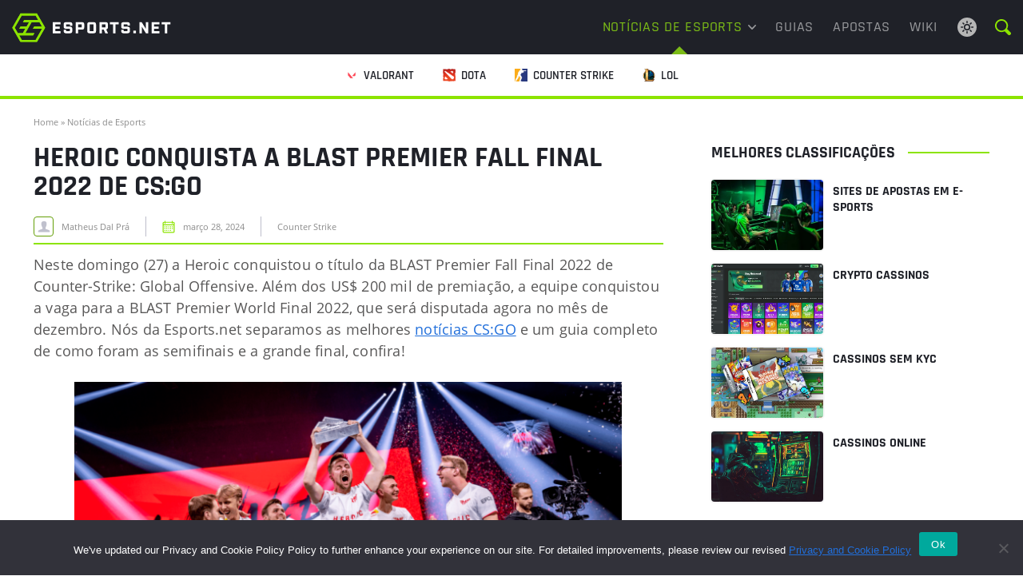

--- FILE ---
content_type: text/html; charset=UTF-8
request_url: https://www.esports.net/br/noticias/heroic-conquista-a-blast-premier-fall-final-2022/
body_size: 19329
content:
<!DOCTYPE html>
<html lang="pt-BR">
<head>
    <meta http-equiv="Content-Type" content="text/html; charset=UTF-8" />
    <meta name="viewport" content="width=device-width, initial-scale=1" />
    <title>Heroic conquista a BLAST Premier Fall Final 2022 de CS:GO</title>

    <meta name='robots' content='index, follow, max-image-preview:large, max-snippet:-1, max-video-preview:-1' />
	<style>img:is([sizes="auto" i], [sizes^="auto," i]) { contain-intrinsic-size: 3000px 1500px }</style>
	
    <script data-cfasync="false" data-pagespeed-no-defer type="text/javascript">
        window.dataLayer = window.dataLayer || [];
        var dataLayer_content = {"pagePostType":"frontpage","pagePostType2":"single-page","pagePostAuthor":"Esports Staff"};
        dataLayer.push( dataLayer_content );
    </script>

    <!-- Google Tag Manager -->
    <script>(function(w,d,s,l,i){w[l]=w[l]||[];w[l].push({'gtm.start':
    new Date().getTime(),event:'gtm.js'});var f=d.getElementsByTagName(s)[0],
    j=d.createElement(s),dl=l!='dataLayer'?'&l='+l:'';j.async=true;j.src=
    'https://www.googletagmanager.com/gtm.js?id='+i+dl;f.parentNode.insertBefore(j,f);
    })(window,document,'script','dataLayer','GTM-55DN7DSD');</script>
    <!-- End Google Tag Manager -->

    
	<!-- This site is optimized with the Yoast SEO plugin v25.6 - https://yoast.com/wordpress/plugins/seo/ -->
	<meta name="description" content="Em uma final eletrizante contra a FaZe, a Heroic conquista a BLAST Premier Fall Final 2022 de CS:GO. Confira como foi a partida!" />
	<link rel="canonical" href="https://www.esports.net/br/noticias/heroic-conquista-a-blast-premier-fall-final-2022/" />
	<meta property="og:locale" content="pt_BR" />
	<meta property="og:type" content="article" />
	<meta property="og:title" content="Heroic conquista a BLAST Premier Fall Final 2022 de CS:GO" />
	<meta property="og:description" content="Em uma final eletrizante contra a FaZe, a Heroic conquista a BLAST Premier Fall Final 2022 de CS:GO. Confira como foi a partida!" />
	<meta property="og:url" content="https://www.esports.net/br/noticias/heroic-conquista-a-blast-premier-fall-final-2022/" />
	<meta property="og:site_name" content="Esports.net" />
	<meta property="article:published_time" content="2022-11-27T22:34:53+00:00" />
	<meta property="article:modified_time" content="2024-03-28T15:10:01+00:00" />
	<meta property="og:image" content="https://www.esports.net/br/wp-content/uploads/sites/3/2022/11/heroic-csgo-blast-1-e1669588341700.png" />
	<meta property="og:image:width" content="675" />
	<meta property="og:image:height" content="450" />
	<meta property="og:image:type" content="image/png" />
	<meta name="author" content="Matheus Dal Prá" />
	<meta name="twitter:card" content="summary_large_image" />
	<meta name="twitter:label1" content="Written by" />
	<meta name="twitter:data1" content="Matheus Dal Prá" />
	<meta name="twitter:label2" content="Est. reading time" />
	<meta name="twitter:data2" content="4 minutos" />
	<script type="application/ld+json" class="yoast-schema-graph">{"@context":"https://schema.org","@graph":[{"@type":"NewsArticle","@id":"https://www.esports.net/br/noticias/heroic-conquista-a-blast-premier-fall-final-2022/#article","isPartOf":{"@id":"https://www.esports.net/br/noticias/heroic-conquista-a-blast-premier-fall-final-2022/"},"author":{"name":"Matheus Dal Prá","@id":"https://www.esports.net/br/#/schema/person/5034c6358c2aa978933c739d5c74a1a0"},"headline":"Heroic conquista a BLAST Premier Fall Final 2022 de CS:GO","datePublished":"2022-11-27T22:34:53+00:00","dateModified":"2024-03-28T15:10:01+00:00","mainEntityOfPage":{"@id":"https://www.esports.net/br/noticias/heroic-conquista-a-blast-premier-fall-final-2022/"},"wordCount":670,"publisher":{"@id":"https://www.esports.net/br/#organization"},"image":{"@id":"https://www.esports.net/br/noticias/heroic-conquista-a-blast-premier-fall-final-2022/#primaryimage"},"thumbnailUrl":"https://www.esports.net/br/wp-content/uploads/sites/3/2022/11/heroic-csgo-blast-1-e1669588341700.png","articleSection":["Counter Strike","Notícias de Esports"],"inLanguage":"pt-BR","copyrightYear":"2022","copyrightHolder":{"@id":"https://www.esports.net/#organization"}},{"@type":"WebPage","@id":"https://www.esports.net/br/noticias/heroic-conquista-a-blast-premier-fall-final-2022/","url":"https://www.esports.net/br/noticias/heroic-conquista-a-blast-premier-fall-final-2022/","name":"Heroic conquista a BLAST Premier Fall Final 2022 de CS:GO","isPartOf":{"@id":"https://www.esports.net/br/#website"},"primaryImageOfPage":{"@id":"https://www.esports.net/br/noticias/heroic-conquista-a-blast-premier-fall-final-2022/#primaryimage"},"image":{"@id":"https://www.esports.net/br/noticias/heroic-conquista-a-blast-premier-fall-final-2022/#primaryimage"},"thumbnailUrl":"https://www.esports.net/br/wp-content/uploads/sites/3/2022/11/heroic-csgo-blast-1-e1669588341700.png","datePublished":"2022-11-27T22:34:53+00:00","dateModified":"2024-03-28T15:10:01+00:00","description":"Em uma final eletrizante contra a FaZe, a Heroic conquista a BLAST Premier Fall Final 2022 de CS:GO. Confira como foi a partida!","breadcrumb":{"@id":"https://www.esports.net/br/noticias/heroic-conquista-a-blast-premier-fall-final-2022/#breadcrumb"},"inLanguage":"pt-BR","potentialAction":[{"@type":"ReadAction","target":["https://www.esports.net/br/noticias/heroic-conquista-a-blast-premier-fall-final-2022/"]}]},{"@type":"ImageObject","inLanguage":"pt-BR","@id":"https://www.esports.net/br/noticias/heroic-conquista-a-blast-premier-fall-final-2022/#primaryimage","url":"https://www.esports.net/br/wp-content/uploads/sites/3/2022/11/heroic-csgo-blast-1-e1669588341700.png","contentUrl":"https://www.esports.net/br/wp-content/uploads/sites/3/2022/11/heroic-csgo-blast-1-e1669588341700.png","width":675,"height":450,"caption":"Divulgação/BLAST"},{"@type":"BreadcrumbList","@id":"https://www.esports.net/br/noticias/heroic-conquista-a-blast-premier-fall-final-2022/#breadcrumb","itemListElement":[{"@type":"ListItem","position":1,"name":"Home","item":"https://www.esports.net/br/"},{"@type":"ListItem","position":2,"name":"Notícias de Esports","item":"https://www.esports.net/br/noticias/"},{"@type":"ListItem","position":3,"name":"Heroic conquista a BLAST Premier Fall Final 2022 de CS:GO"}]},{"@type":"WebSite","@id":"https://www.esports.net/br/#website","url":"https://www.esports.net/br/","name":"Esports.net","description":"Notícias, guias para a comunidade de Esports em crescimento.","publisher":{"@id":"https://www.esports.net/br/#organization"},"potentialAction":[{"@type":"SearchAction","target":{"@type":"EntryPoint","urlTemplate":"https://www.esports.net/br/?s={search_term_string}"},"query-input":{"@type":"PropertyValueSpecification","valueRequired":true,"valueName":"search_term_string"}}],"inLanguage":"pt-BR"},{"@type":"Organization","@id":"https://www.esports.net/br/#organization","name":"Esports.net Brasil","url":"https://www.esports.net/br/","logo":{"@type":"ImageObject","inLanguage":"pt-BR","@id":"https://www.esports.net/br/#/schema/logo/image/","url":"https://www.esports.net/br/wp-content/uploads/sites/3/2022/04/esports-net-logo-br.png","contentUrl":"https://www.esports.net/br/wp-content/uploads/sites/3/2022/04/esports-net-logo-br.png","width":"406","height":"79","caption":"Esports.net Brasil"},"image":{"@id":"https://www.esports.net/br/#/schema/logo/image/"}},{"@type":"Person","@id":"https://www.esports.net/br/#/schema/person/5034c6358c2aa978933c739d5c74a1a0","name":"Matheus Dal Prá","image":{"@type":"ImageObject","inLanguage":"pt-BR","@id":"https://www.esports.net/br/#/schema/person/image/","url":"https://secure.gravatar.com/avatar/bef1e3f2196fad95bb2cdef9118a7c5276f06f8af1397ee71367fda8b79ad66b?s=96&d=mm&r=g","contentUrl":"https://secure.gravatar.com/avatar/bef1e3f2196fad95bb2cdef9118a7c5276f06f8af1397ee71367fda8b79ad66b?s=96&d=mm&r=g","caption":"Matheus Dal Prá"},"description":"[Redator] Matheus Dal Prá é um amante de jogos eletrônicos. Cresceu em lan-houses jogando Medal of Honor: Spearhead e Counter-Strike. Com o passar dos anos, o gosto por jogos de gênero FPS aumentou e o conhecimento adquirido entrou em forma de escrita, principalmente no CS:GO. E claro, Matheus não dispensa uma jogatina de seus jogos preferidos com seus amigos."}]}</script>
	<!-- / Yoast SEO plugin. -->


<link rel='dns-prefetch' href='//www.esports.net' />
<script type="text/javascript">
/* <![CDATA[ */
window._wpemojiSettings = {"baseUrl":"https:\/\/s.w.org\/images\/core\/emoji\/16.0.1\/72x72\/","ext":".png","svgUrl":"https:\/\/s.w.org\/images\/core\/emoji\/16.0.1\/svg\/","svgExt":".svg","source":{"concatemoji":"https:\/\/www.esports.net\/br\/wp-includes\/js\/wp-emoji-release.min.js?ver=6.8.3"}};
/*! This file is auto-generated */
!function(s,n){var o,i,e;function c(e){try{var t={supportTests:e,timestamp:(new Date).valueOf()};sessionStorage.setItem(o,JSON.stringify(t))}catch(e){}}function p(e,t,n){e.clearRect(0,0,e.canvas.width,e.canvas.height),e.fillText(t,0,0);var t=new Uint32Array(e.getImageData(0,0,e.canvas.width,e.canvas.height).data),a=(e.clearRect(0,0,e.canvas.width,e.canvas.height),e.fillText(n,0,0),new Uint32Array(e.getImageData(0,0,e.canvas.width,e.canvas.height).data));return t.every(function(e,t){return e===a[t]})}function u(e,t){e.clearRect(0,0,e.canvas.width,e.canvas.height),e.fillText(t,0,0);for(var n=e.getImageData(16,16,1,1),a=0;a<n.data.length;a++)if(0!==n.data[a])return!1;return!0}function f(e,t,n,a){switch(t){case"flag":return n(e,"\ud83c\udff3\ufe0f\u200d\u26a7\ufe0f","\ud83c\udff3\ufe0f\u200b\u26a7\ufe0f")?!1:!n(e,"\ud83c\udde8\ud83c\uddf6","\ud83c\udde8\u200b\ud83c\uddf6")&&!n(e,"\ud83c\udff4\udb40\udc67\udb40\udc62\udb40\udc65\udb40\udc6e\udb40\udc67\udb40\udc7f","\ud83c\udff4\u200b\udb40\udc67\u200b\udb40\udc62\u200b\udb40\udc65\u200b\udb40\udc6e\u200b\udb40\udc67\u200b\udb40\udc7f");case"emoji":return!a(e,"\ud83e\udedf")}return!1}function g(e,t,n,a){var r="undefined"!=typeof WorkerGlobalScope&&self instanceof WorkerGlobalScope?new OffscreenCanvas(300,150):s.createElement("canvas"),o=r.getContext("2d",{willReadFrequently:!0}),i=(o.textBaseline="top",o.font="600 32px Arial",{});return e.forEach(function(e){i[e]=t(o,e,n,a)}),i}function t(e){var t=s.createElement("script");t.src=e,t.defer=!0,s.head.appendChild(t)}"undefined"!=typeof Promise&&(o="wpEmojiSettingsSupports",i=["flag","emoji"],n.supports={everything:!0,everythingExceptFlag:!0},e=new Promise(function(e){s.addEventListener("DOMContentLoaded",e,{once:!0})}),new Promise(function(t){var n=function(){try{var e=JSON.parse(sessionStorage.getItem(o));if("object"==typeof e&&"number"==typeof e.timestamp&&(new Date).valueOf()<e.timestamp+604800&&"object"==typeof e.supportTests)return e.supportTests}catch(e){}return null}();if(!n){if("undefined"!=typeof Worker&&"undefined"!=typeof OffscreenCanvas&&"undefined"!=typeof URL&&URL.createObjectURL&&"undefined"!=typeof Blob)try{var e="postMessage("+g.toString()+"("+[JSON.stringify(i),f.toString(),p.toString(),u.toString()].join(",")+"));",a=new Blob([e],{type:"text/javascript"}),r=new Worker(URL.createObjectURL(a),{name:"wpTestEmojiSupports"});return void(r.onmessage=function(e){c(n=e.data),r.terminate(),t(n)})}catch(e){}c(n=g(i,f,p,u))}t(n)}).then(function(e){for(var t in e)n.supports[t]=e[t],n.supports.everything=n.supports.everything&&n.supports[t],"flag"!==t&&(n.supports.everythingExceptFlag=n.supports.everythingExceptFlag&&n.supports[t]);n.supports.everythingExceptFlag=n.supports.everythingExceptFlag&&!n.supports.flag,n.DOMReady=!1,n.readyCallback=function(){n.DOMReady=!0}}).then(function(){return e}).then(function(){var e;n.supports.everything||(n.readyCallback(),(e=n.source||{}).concatemoji?t(e.concatemoji):e.wpemoji&&e.twemoji&&(t(e.twemoji),t(e.wpemoji)))}))}((window,document),window._wpemojiSettings);
/* ]]> */
</script>
<link rel='stylesheet' id='hub-cta-custom-style-css' href='https://www.esports.net/br/wp-content/themes/esports-net/hub-cta/css/hub-cta-style.min.css?ver=1.0.1' type='text/css' media='print' onload="this.media='all'" />
<style id='critical-styles-inline-css' type='text/css'>
#header{position:relative;z-index:10;width:100%;top:0}.header-flex{display:-webkit-box;display:-ms-flexbox;display:flex;padding:0 20px}#row-menu-main{background:#1f2128}.header-search{line-height:0}.search-toggle{display:inline-block;padding:3px;line-height:0;cursor:pointer}.search-toggle:hover{color:#fff}#searchform{opacity:0;-webkit-transition:opacity .25s ease-in-out,overflow .25s ease-in-out;-o-transition:opacity .25s ease-in-out,overflow .25s ease-in-out;transition:opacity .25s ease-in-out,overflow .25s ease-in-out;overflow:hidden;pointer-events:none;width:100%;height:100%;background:rgba(0,0,0,.9);padding:60px 0;position:fixed;top:0;left:0;z-index:99999}#searchform.active{top:0;left:0;opacity:1;overflow:visible;pointer-events:all}#searchform .close-btn{width:50px;height:50px;position:absolute;top:50px;right:15px;font-size:5em;text-align:center;line-height:50px;cursor:pointer;opacity:.75;-webkit-transition:opacity .25s ease-in-out;-o-transition:opacity .25s ease-in-out;transition:opacity .25s ease-in-out;font-weight:500;color:#fff}#searchform .close-btn:hover{opacity:1;-webkit-transition:opacity .25s ease-in-out;-o-transition:opacity .25s ease-in-out;transition:opacity .25s ease-in-out}#searchform .search-container{display:-webkit-box;display:-ms-flexbox;display:flex;-webkit-box-align:center;-ms-flex-align:center;align-items:center;height:100%;-webkit-box-pack:center;-ms-flex-pack:center;justify-content:center}#searchform .search-container .inner{width:90vw;max-width:1000px}#searchform #searchinput{width:calc(100% - 50px);height:50px;line-height:50px;padding:0 15px;float:left;font-size:1.6rem;background:#fff;border:none;font-weight:500;margin-right:10px}#searchform #submit{width:40px;height:50px;text-indent:-9999px;background:url("/wp-content/themes/esports-net/images/search-nav.svg") center no-repeat;background-size:32px 32px;-webkit-transition:opacity .25s ease-in-out;-o-transition:opacity .25s ease-in-out;transition:opacity .25s ease-in-out}#searchform #submit:hover{opacity:.75;-webkit-transition:opacity .25s ease-in-out;-o-transition:opacity .25s ease-in-out;transition:opacity .25s ease-in-out}.site-logo,.menu-elem,.search-lang,#row-menu-additional,.mobile-menu-toggle{display:-ms-flexbox;display:-webkit-box;display:flex;-moz-align-items:center;-ms-align-items:center;-webkit-box-align:center;-ms-flex-align:center;align-items:center;height:56px}#row-menu-additional .col-xs-12 ul{overflow-x:scroll;overflow-y:hidden;white-space:nowrap;scrollbar-width:none;-ms-overflow-style:none}#row-menu-additional ul::-webkit-scrollbar{display:none}#row-menu-additional>.container-fluid{width:100%;text-align:center}.site-logo{padding-right:0;-webkit-box-flex:0;-ms-flex:0 1 250px;flex:0 1 250px}.site-logo img{position:relative;height:auto;width:150px}.menu-elem{-webkit-box-flex:1;-ms-flex:1 1 auto;flex:1 1 auto}.search-lang{margin-left:16px}.mobile-menu-toggle{width:40px;height:40px;background:url("/wp-content/themes/esports-net/images/mobile-menu.svg") center no-repeat;background-size:24px auto;-ms-flex-item-align:center;-ms-grid-row-align:center;align-self:center;margin-left:15px;-webkit-touch-callout:none;-webkit-user-select:none;-moz-user-select:none;-ms-user-select:none;user-select:none}.mobile-menu-toggle.active{background-image:url("/wp-content/themes/esports-net/images/mobile-menu-green.svg")}#responsive-menu-outer{display:block;position:absolute;z-index:9999;width:100%;opacity:0;left:0;pointer-events:none;-webkit-transition:all .25s ease-in-out;-o-transition:all .25s ease-in-out;transition:all .25s ease-in-out;padding:0;top:66px;background:#7cbc17;-webkit-box-shadow:0 20px 40px rgba(0,0,0,.25);box-shadow:0 20px 40px rgba(0,0,0,.25)}#responsive-menu-outer.active{-webkit-transition:all .25s ease-in-out;-o-transition:all .25s ease-in-out;transition:all .25s ease-in-out;top:56px;opacity:1;pointer-events:all}.admin-bar #responsive-menu-outer{top:112px}.admin-bar #responsive-menu-outer.active{top:102px}#responsive-menu{-webkit-transition:all .25s ease-in-out;-o-transition:all .25s ease-in-out;transition:all .25s ease-in-out;margin:0;padding:0;line-height:1.25}#responsive-menu>li{display:block;padding:0;margin:0;position:relative;clear:left;border-bottom:1px solid #639a0e}#responsive-menu>li .sub-menu{margin:0;padding:0;list-style:none;display:none;border-top:1px solid #639a0e;background:#86cc1b}#responsive-menu>li .sub-menu>li:not(:last-child){border-bottom:1px solid #639a0e}#responsive-menu>li .sub-menu li a{display:block;color:#fff;text-decoration:none;font-size:14px;padding:15px 12px}#responsive-menu>li.current-menu-item>a,#responsive-menu>li.current-menu-ancestor>a,#responsive-menu>li.current-menu-parent>a{color:#fff;background:#86cc1b}#responsive-menu>li .sub-menu li a:hover,#responsive-menu>li li.current-menu-item>a,#responsive-menu>li li.current_page_item>a{color:#fff;background:#91d824}#responsive-menu>li:last-child{border:none}#responsive-menu a,#responsive-menu a:hover{-webkit-transition:all .25s ease-in-out;-o-transition:all .25s ease-in-out;transition:all .25s ease-in-out}#responsive-menu>li>a{display:block;padding:18px 62px 18px 12px;font-size:16px;color:#fff;position:relative;text-decoration:none;z-index:99;text-transform:uppercase;text-align:left;font-weight:700}#responsive-menu>li>a>span.toggle-submenu{height:100%;display:block;position:absolute;right:0;top:0;width:62px;text-align:center;border-left:1px solid #639a0f}#responsive-menu>li>a>span.toggle-submenu.active{background:#86cc1b}#responsive-menu>li>a>span.toggle-submenu i:after{content:"";width:12px;height:8px;display:block;position:absolute;left:50%;margin-left:-6px;top:50%;margin-top:-4px;background:url("/wp-content/themes/esports-net/images/arrow-nav-white.svg") no-repeat;background-size:12px auto;-webkit-transition:all .25s ease-in-out;-o-transition:all .25s ease-in-out;transition:all .25s ease-in-out}#responsive-menu>li.active>a>span.toggle-submenu i:after{-webkit-transform:rotate(180deg);-ms-transform:rotate(180deg);transform:rotate(180deg);-webkit-transition:all .25s ease-in-out;-o-transition:all .25s ease-in-out;transition:all .25s ease-in-out}#responsive-menu>li>a>span.toggle-submenu i:before{display:none}#responsive-menu>li.current-menu-item>a>span.toggle-submenu i:after{background-image:url("/wp-content/themes/esports-net/images/arrow-nav-white.svg")}#header a{text-decoration:none;font-size:1.8rem;font-weight:500}#header a:hover,#header li:hover>a{color:#7cbc17}#main-menu>li:hover>a svg{fill:#7cbc17}#header ul{margin:0;padding:0}#main-menu>li a{color:#fff;display:block}#row-menu-additional{height:56px;background:#fff;border-bottom:4px solid;-webkit-flex-wrap:nowrap;-ms-flex-wrap:nowrap;flex-wrap:nowrap;overflow-x:auto;overflow-y:hidden;-webkit-overflow-scrolling:touch;scrollbar-width:none;-ms-overflow-style:none}#row-menu-additional::-webkit-scrollbar{display:none}#row-menu-additional .container-fluid{-webkit-box-flex:0;-ms-flex:0 0 auto;flex:0 0 auto;max-width:none !important}#row-menu-additional ul{font-size:0}#row-menu-additional li{display:inline-block}#row-menu-additional li a{color:#1f2128;font-size:1.5rem;line-height:15px;font-weight:600;text-transform:uppercase;display:-webkit-box;display:-ms-flexbox;display:flex;-webkit-box-align:center;-ms-flex-align:center;align-items:center;padding:0 18px}#row-menu-additional li a span{height:100%;padding-top:1.9rem}#row-menu-additional li:hover a span{color:#1f2128}#row-menu-additional li.current-menu-item a span{color:#1f2128;border-bottom:2px solid #8ce400}#row-menu-additional a img{position:relative;top:-1px;width:16px;margin-right:7px}#row-menu-additional .container-fluid,#row-menu-additional .row,#row-menu-additional .col-xs-12,#row-menu-additional ul,#row-menu-additional li,#row-menu-additional li a{height:100%}#row-menu-additional .col-xs-12{padding:0}#row-menu-additional li a:hover{color:#1f2128}.theme-switch{display:-webkit-box;display:-ms-flexbox;display:flex;-webkit-box-align:center;-ms-flex-align:center;align-items:center;margin-left:auto}#header .theme-switch-icon{background:url("/wp-content/themes/esports-net/images/light-theme.svg") no-repeat center;width:32px;height:32px;cursor:pointer}.dark-theme #header .theme-switch-icon{background:url("/wp-content/themes/esports-net/images/dark-theme.svg") no-repeat center}.dark-theme #row-menu-additional{background:#2e313b}.dark-theme #row-menu-additional li a{color:#eaeaeb}/*# sourceMappingURL=critical.min.css.map */

</style>
<style id='wp-emoji-styles-inline-css' type='text/css'>

	img.wp-smiley, img.emoji {
		display: inline !important;
		border: none !important;
		box-shadow: none !important;
		height: 1em !important;
		width: 1em !important;
		margin: 0 0.07em !important;
		vertical-align: -0.1em !important;
		background: none !important;
		padding: 0 !important;
	}
</style>
<style id='classic-theme-styles-inline-css' type='text/css'>
/*! This file is auto-generated */
.wp-block-button__link{color:#fff;background-color:#32373c;border-radius:9999px;box-shadow:none;text-decoration:none;padding:calc(.667em + 2px) calc(1.333em + 2px);font-size:1.125em}.wp-block-file__button{background:#32373c;color:#fff;text-decoration:none}
</style>
<style id='enet-example-style-inline-css' type='text/css'>
.wp-block-example-example{background-color:#21759b;color:#fff;padding:2px}

</style>
<style id='enet-notes-style-inline-css' type='text/css'>
.enet-notes{--enet-notes-bg:#f7f7f7;--enet-heading-color:#1f2128;--enet-list-icon-color:#649f07;--enet-list-item-color:#585757;background:var(--enet-notes-bg);margin-bottom:18px;padding:12px}.enet-notes__heading{color:var(--enet-heading-color);font-family:Rajdhani,sans-serif;font-size:18px;font-style:normal;font-weight:700;line-height:27px;margin-bottom:12px;text-transform:uppercase}.enet-notes ul.wp-block-list{list-style:none;margin:0;padding:0}.enet-notes ul.wp-block-list li{color:var(--enet-list-item-color);font-family:Open Sans,sans-serif;font-size:18px;font-style:normal;font-weight:400;line-height:27px;padding-bottom:6px;padding-left:30px;position:relative}.enet-notes ul.wp-block-list li:not(:last-of-type){margin-bottom:12px}.enet-notes ul.wp-block-list li:last-of-type{margin-bottom:0}.enet-notes ul.wp-block-list li:before{content:none}.enet-notes ul.wp-block-list li svg{height:15px;left:0;position:absolute;top:6px;width:15px}.dark-theme .enet-notes{--enet-notes-bg:rgba(140,228,0,.1);--enet-heading-color:#fff;--enet-list-icon-color:#649f07;--enet-list-item-color:hsla(0,0%,100%,.72)}

</style>
<style id='enet-read-also-style-inline-css' type='text/css'>
.enet-read-also{--read-also-bg:#f7f7f7;--read-also-boder-color:#8ce400;--read-also-heading-color:#2e313b;--read-also-link-color:#585757;background-color:var(--read-also-bg);font-weight:700;margin-bottom:16px}@media(max-width:767px){.enet-read-also{border-top:4px solid var(--read-also-boder-color);padding:12px}}@media(min-width:768px){.enet-read-also{border-left:4px solid var(--read-also-boder-color);padding:16px}}.enet-read-also__heading{color:var(--read-also-heading-color);font-family:Rajdhani,sans-serif;text-transform:uppercase}.enet-read-also ul.enet-read-also__items{margin:0;padding:0}.enet-read-also a.enet-read-also__link{color:var(--read-also-link-color);display:inline-block;font-size:16px;line-height:24px}.enet-read-also a.enet-read-also__link:hover{color:var(--read-also-link-color)}.dark-theme .enet-read-also{--read-also-bg:#2e313b;--read-also-heading-color:#c4c5c8;--read-also-link-color:#8ce400}

</style>
<style id='enet-toggle-style-inline-css' type='text/css'>
.toggle__list{margin:20px 0}.toggle__list .wp-block-toggle-item.toggle-item:not(:last-of-type){margin-bottom:16px}@media only screen and (min-width:768px){.toggle__list .wp-block-toggle-item.toggle-item:not(:last-of-type){margin-bottom:20px}}

</style>
<style id='enet-toggle-item-style-inline-css' type='text/css'>
.toggle-item{margin:0;overflow:hidden}.toggle-item:not(:last-of-type){margin-bottom:16px}@media only screen and (min-width:768px){.toggle-item:not(:last-of-type){margin-bottom:20px}}.toggle-item__header{align-items:center;border-bottom:1px solid #45484e;border-top:1px solid #45484e;cursor:pointer;display:flex;justify-content:flex-start;line-height:20px;padding:23px 15px 23px 32px;position:relative}.toggle-item__header svg{flex:0 0 24px;left:0;position:absolute;top:50%;transform:translateY(-50%);transition:transform .3s ease-out}.toggle-item__header #title{margin-bottom:0}.toggle-item__title{align-items:center;box-sizing:border-box;color:#1c2642;display:inline-flex;font-size:20px;font-weight:700;line-height:20px;margin:0}@media only screen and (min-width:768px){.toggle-item__title{font-size:18px}}.toggle-item__content{height:0;overflow:hidden;transition:height .3s ease-out}.toggle-item__content-inner{border-bottom:1px solid #45484e;padding:24px}@media only screen and (max-width:768px){.toggle-item__content-inner{padding:16px}}@media only screen and (min-width:768px){.toggle-item__content-inner p{font-size:17px}}.toggle-item__content-inner p:last-child{margin-bottom:0}.toggle-item__content-inner h1,.toggle-item__content-inner h2,.toggle-item__content-inner h3,.toggle-item__content-inner h4,.toggle-item__content-inner h5,.toggle-item__content-inner h6{margin-top:0}.toggle-item__content-inner a{color:#07c}.toggle-item__content-inner ul.wp-block-list:not(.wp-block-enet-pros-cons ul.wp-block-list){list-style:none;padding:0}.toggle-item__content-inner ul.wp-block-list:not(.wp-block-enet-pros-cons ul.wp-block-list) li{font-size:17px;line-height:26px;padding-left:22px;position:relative}.toggle-item__content-inner ul.wp-block-list:not(.wp-block-enet-pros-cons ul.wp-block-list) li:before{background-color:#8ce400;border-radius:50%;content:"";display:block;height:5px;left:2px;position:absolute;top:10px;width:5px}.toggle-item svg.toggle-item-icon-minus,.toggle-item__content-inner .wp-block-list li:empty{display:none}.toggle-item.has-child-selected .toggle-item__title,.toggle-item.is-open .toggle-item__title,.toggle-item.is-selected .toggle-item__title{color:#07c}.toggle-item.has-child-selected .toggle-item__content,.toggle-item.is-open .toggle-item__content,.toggle-item.is-selected .toggle-item__content{height:var(--content-height)}.toggle-item.has-child-selected svg.toggle-item-icon-plus,.toggle-item.is-open svg.toggle-item-icon-plus,.toggle-item.is-selected svg.toggle-item-icon-plus{display:none}.toggle-item.has-child-selected svg.toggle-item-icon-minus,.toggle-item.is-open svg.toggle-item-icon-minus,.toggle-item.is-selected svg.toggle-item-icon-minus{display:block}.light-theme .toggle-item-icon-plus path{fill:#1f2128}.light-theme .toggle-item__content-inner,.light-theme .toggle-item__header{border-color:#e8e8e8}

</style>
<style id='global-styles-inline-css' type='text/css'>
:root{--wp--preset--aspect-ratio--square: 1;--wp--preset--aspect-ratio--4-3: 4/3;--wp--preset--aspect-ratio--3-4: 3/4;--wp--preset--aspect-ratio--3-2: 3/2;--wp--preset--aspect-ratio--2-3: 2/3;--wp--preset--aspect-ratio--16-9: 16/9;--wp--preset--aspect-ratio--9-16: 9/16;--wp--preset--color--black: #000000;--wp--preset--color--cyan-bluish-gray: #abb8c3;--wp--preset--color--white: #ffffff;--wp--preset--color--pale-pink: #f78da7;--wp--preset--color--vivid-red: #cf2e2e;--wp--preset--color--luminous-vivid-orange: #ff6900;--wp--preset--color--luminous-vivid-amber: #fcb900;--wp--preset--color--light-green-cyan: #7bdcb5;--wp--preset--color--vivid-green-cyan: #00d084;--wp--preset--color--pale-cyan-blue: #8ed1fc;--wp--preset--color--vivid-cyan-blue: #0693e3;--wp--preset--color--vivid-purple: #9b51e0;--wp--preset--gradient--vivid-cyan-blue-to-vivid-purple: linear-gradient(135deg,rgba(6,147,227,1) 0%,rgb(155,81,224) 100%);--wp--preset--gradient--light-green-cyan-to-vivid-green-cyan: linear-gradient(135deg,rgb(122,220,180) 0%,rgb(0,208,130) 100%);--wp--preset--gradient--luminous-vivid-amber-to-luminous-vivid-orange: linear-gradient(135deg,rgba(252,185,0,1) 0%,rgba(255,105,0,1) 100%);--wp--preset--gradient--luminous-vivid-orange-to-vivid-red: linear-gradient(135deg,rgba(255,105,0,1) 0%,rgb(207,46,46) 100%);--wp--preset--gradient--very-light-gray-to-cyan-bluish-gray: linear-gradient(135deg,rgb(238,238,238) 0%,rgb(169,184,195) 100%);--wp--preset--gradient--cool-to-warm-spectrum: linear-gradient(135deg,rgb(74,234,220) 0%,rgb(151,120,209) 20%,rgb(207,42,186) 40%,rgb(238,44,130) 60%,rgb(251,105,98) 80%,rgb(254,248,76) 100%);--wp--preset--gradient--blush-light-purple: linear-gradient(135deg,rgb(255,206,236) 0%,rgb(152,150,240) 100%);--wp--preset--gradient--blush-bordeaux: linear-gradient(135deg,rgb(254,205,165) 0%,rgb(254,45,45) 50%,rgb(107,0,62) 100%);--wp--preset--gradient--luminous-dusk: linear-gradient(135deg,rgb(255,203,112) 0%,rgb(199,81,192) 50%,rgb(65,88,208) 100%);--wp--preset--gradient--pale-ocean: linear-gradient(135deg,rgb(255,245,203) 0%,rgb(182,227,212) 50%,rgb(51,167,181) 100%);--wp--preset--gradient--electric-grass: linear-gradient(135deg,rgb(202,248,128) 0%,rgb(113,206,126) 100%);--wp--preset--gradient--midnight: linear-gradient(135deg,rgb(2,3,129) 0%,rgb(40,116,252) 100%);--wp--preset--font-size--small: 13px;--wp--preset--font-size--medium: 20px;--wp--preset--font-size--large: 36px;--wp--preset--font-size--x-large: 42px;--wp--preset--spacing--20: 0.44rem;--wp--preset--spacing--30: 0.67rem;--wp--preset--spacing--40: 1rem;--wp--preset--spacing--50: 1.5rem;--wp--preset--spacing--60: 2.25rem;--wp--preset--spacing--70: 3.38rem;--wp--preset--spacing--80: 5.06rem;--wp--preset--shadow--natural: 6px 6px 9px rgba(0, 0, 0, 0.2);--wp--preset--shadow--deep: 12px 12px 50px rgba(0, 0, 0, 0.4);--wp--preset--shadow--sharp: 6px 6px 0px rgba(0, 0, 0, 0.2);--wp--preset--shadow--outlined: 6px 6px 0px -3px rgba(255, 255, 255, 1), 6px 6px rgba(0, 0, 0, 1);--wp--preset--shadow--crisp: 6px 6px 0px rgba(0, 0, 0, 1);}:where(.is-layout-flex){gap: 0.5em;}:where(.is-layout-grid){gap: 0.5em;}body .is-layout-flex{display: flex;}.is-layout-flex{flex-wrap: wrap;align-items: center;}.is-layout-flex > :is(*, div){margin: 0;}body .is-layout-grid{display: grid;}.is-layout-grid > :is(*, div){margin: 0;}:where(.wp-block-columns.is-layout-flex){gap: 2em;}:where(.wp-block-columns.is-layout-grid){gap: 2em;}:where(.wp-block-post-template.is-layout-flex){gap: 1.25em;}:where(.wp-block-post-template.is-layout-grid){gap: 1.25em;}.has-black-color{color: var(--wp--preset--color--black) !important;}.has-cyan-bluish-gray-color{color: var(--wp--preset--color--cyan-bluish-gray) !important;}.has-white-color{color: var(--wp--preset--color--white) !important;}.has-pale-pink-color{color: var(--wp--preset--color--pale-pink) !important;}.has-vivid-red-color{color: var(--wp--preset--color--vivid-red) !important;}.has-luminous-vivid-orange-color{color: var(--wp--preset--color--luminous-vivid-orange) !important;}.has-luminous-vivid-amber-color{color: var(--wp--preset--color--luminous-vivid-amber) !important;}.has-light-green-cyan-color{color: var(--wp--preset--color--light-green-cyan) !important;}.has-vivid-green-cyan-color{color: var(--wp--preset--color--vivid-green-cyan) !important;}.has-pale-cyan-blue-color{color: var(--wp--preset--color--pale-cyan-blue) !important;}.has-vivid-cyan-blue-color{color: var(--wp--preset--color--vivid-cyan-blue) !important;}.has-vivid-purple-color{color: var(--wp--preset--color--vivid-purple) !important;}.has-black-background-color{background-color: var(--wp--preset--color--black) !important;}.has-cyan-bluish-gray-background-color{background-color: var(--wp--preset--color--cyan-bluish-gray) !important;}.has-white-background-color{background-color: var(--wp--preset--color--white) !important;}.has-pale-pink-background-color{background-color: var(--wp--preset--color--pale-pink) !important;}.has-vivid-red-background-color{background-color: var(--wp--preset--color--vivid-red) !important;}.has-luminous-vivid-orange-background-color{background-color: var(--wp--preset--color--luminous-vivid-orange) !important;}.has-luminous-vivid-amber-background-color{background-color: var(--wp--preset--color--luminous-vivid-amber) !important;}.has-light-green-cyan-background-color{background-color: var(--wp--preset--color--light-green-cyan) !important;}.has-vivid-green-cyan-background-color{background-color: var(--wp--preset--color--vivid-green-cyan) !important;}.has-pale-cyan-blue-background-color{background-color: var(--wp--preset--color--pale-cyan-blue) !important;}.has-vivid-cyan-blue-background-color{background-color: var(--wp--preset--color--vivid-cyan-blue) !important;}.has-vivid-purple-background-color{background-color: var(--wp--preset--color--vivid-purple) !important;}.has-black-border-color{border-color: var(--wp--preset--color--black) !important;}.has-cyan-bluish-gray-border-color{border-color: var(--wp--preset--color--cyan-bluish-gray) !important;}.has-white-border-color{border-color: var(--wp--preset--color--white) !important;}.has-pale-pink-border-color{border-color: var(--wp--preset--color--pale-pink) !important;}.has-vivid-red-border-color{border-color: var(--wp--preset--color--vivid-red) !important;}.has-luminous-vivid-orange-border-color{border-color: var(--wp--preset--color--luminous-vivid-orange) !important;}.has-luminous-vivid-amber-border-color{border-color: var(--wp--preset--color--luminous-vivid-amber) !important;}.has-light-green-cyan-border-color{border-color: var(--wp--preset--color--light-green-cyan) !important;}.has-vivid-green-cyan-border-color{border-color: var(--wp--preset--color--vivid-green-cyan) !important;}.has-pale-cyan-blue-border-color{border-color: var(--wp--preset--color--pale-cyan-blue) !important;}.has-vivid-cyan-blue-border-color{border-color: var(--wp--preset--color--vivid-cyan-blue) !important;}.has-vivid-purple-border-color{border-color: var(--wp--preset--color--vivid-purple) !important;}.has-vivid-cyan-blue-to-vivid-purple-gradient-background{background: var(--wp--preset--gradient--vivid-cyan-blue-to-vivid-purple) !important;}.has-light-green-cyan-to-vivid-green-cyan-gradient-background{background: var(--wp--preset--gradient--light-green-cyan-to-vivid-green-cyan) !important;}.has-luminous-vivid-amber-to-luminous-vivid-orange-gradient-background{background: var(--wp--preset--gradient--luminous-vivid-amber-to-luminous-vivid-orange) !important;}.has-luminous-vivid-orange-to-vivid-red-gradient-background{background: var(--wp--preset--gradient--luminous-vivid-orange-to-vivid-red) !important;}.has-very-light-gray-to-cyan-bluish-gray-gradient-background{background: var(--wp--preset--gradient--very-light-gray-to-cyan-bluish-gray) !important;}.has-cool-to-warm-spectrum-gradient-background{background: var(--wp--preset--gradient--cool-to-warm-spectrum) !important;}.has-blush-light-purple-gradient-background{background: var(--wp--preset--gradient--blush-light-purple) !important;}.has-blush-bordeaux-gradient-background{background: var(--wp--preset--gradient--blush-bordeaux) !important;}.has-luminous-dusk-gradient-background{background: var(--wp--preset--gradient--luminous-dusk) !important;}.has-pale-ocean-gradient-background{background: var(--wp--preset--gradient--pale-ocean) !important;}.has-electric-grass-gradient-background{background: var(--wp--preset--gradient--electric-grass) !important;}.has-midnight-gradient-background{background: var(--wp--preset--gradient--midnight) !important;}.has-small-font-size{font-size: var(--wp--preset--font-size--small) !important;}.has-medium-font-size{font-size: var(--wp--preset--font-size--medium) !important;}.has-large-font-size{font-size: var(--wp--preset--font-size--large) !important;}.has-x-large-font-size{font-size: var(--wp--preset--font-size--x-large) !important;}
:where(.wp-block-post-template.is-layout-flex){gap: 1.25em;}:where(.wp-block-post-template.is-layout-grid){gap: 1.25em;}
:where(.wp-block-columns.is-layout-flex){gap: 2em;}:where(.wp-block-columns.is-layout-grid){gap: 2em;}
:root :where(.wp-block-pullquote){font-size: 1.5em;line-height: 1.6;}
</style>
<link rel='stylesheet' id='cookie-notice-front-css' href='https://www.esports.net/br/wp-content/plugins/cookie-notice/css/front.min.css?ver=2.5.7' type='text/css' media='all' />
<link rel='stylesheet' id='main-css' href='https://www.esports.net/br/wp-content/themes/esports-net/css/build/styles.min.css?ver=121820248build-12122029' type='text/css' media='all' />
<link rel='stylesheet' id='main-plugin-css' href='https://www.esports.net/br/wp-content/themes/esports-net/style.min.css?ver=121820248build-12122029' type='text/css' media='all' />
<link rel='stylesheet' id='pandascore-matches-styles-css' href='https://www.esports.net/br/wp-content/plugins/pandascore-matches/css/pandascore-matches-styles.css?ver=1.0.0' type='text/css' media='print' onload="this.media='all'" />
<link rel='stylesheet' id='wp-pagenavi-css' href='https://www.esports.net/br/wp-content/plugins/wp-pagenavi/pagenavi-css.css?ver=2.70' type='text/css' media='all' />
<link rel='stylesheet' id='tablepress-default-css' href='https://www.esports.net/br/wp-content/uploads/sites/3/tablepress-combined.min.css?ver=5' type='text/css' media='print' onload="this.media='all'" />
<link rel='stylesheet' id='wp-blocks-main-css-css' href='https://www.esports.net/br/wp-content/plugins/gutenberg-blocks-plugin/build/main.css?ver=1762434478' type='text/css' media='all' />
<link rel='stylesheet' id='brand-management-public-css' href='https://www.esports.net/br/wp-content/plugins/brand-management-plugin/public/css/brand-management-public.css?ver=6.8.3' type='text/css' media='screen' />
<script type="text/javascript" id="cookie-notice-front-js-before">
/* <![CDATA[ */
var cnArgs = {"ajaxUrl":"https:\/\/www.esports.net\/br\/wp-admin\/admin-ajax.php","nonce":"2d774eb63b","hideEffect":"fade","position":"bottom","onScroll":false,"onScrollOffset":100,"onClick":false,"cookieName":"cookie_notice_accepted","cookieTime":2592000,"cookieTimeRejected":2592000,"globalCookie":false,"redirection":false,"cache":true,"revokeCookies":false,"revokeCookiesOpt":"automatic"};
/* ]]> */
</script>
<script type="text/javascript" src="https://www.esports.net/br/wp-content/plugins/cookie-notice/js/front.min.js?ver=2.5.7" id="cookie-notice-front-js"></script>
<script type="text/javascript" src="https://www.esports.net/br/wp-includes/js/jquery/jquery.min.js?ver=3.7.1" id="jquery-core-js"></script>
<script type="text/javascript" src="https://www.esports.net/br/wp-includes/js/jquery/jquery-migrate.min.js?ver=3.4.1" id="jquery-migrate-js"></script>
<script type="text/javascript" defer src="https://www.esports.net/br/wp-content/themes/esports-net/js/html-class.js?ver=121820248" id="html-class-js"></script>
<script type="text/javascript" defer src="https://www.esports.net/br/wp-content/plugins/pandascore-matches/js/pandascore-time-conversion.js?ver=1" id="pandascore-time-conversion-js"></script>
<script type="text/javascript" id="brand-management-ajax-handler-js-extra">
/* <![CDATA[ */
var likes_handler = {"id":"3","url":"https:\/\/www.esports.net\/br\/wp-admin\/admin-ajax.php","nonce":"cd2ea301ff","fail_text":"Voc\u00ea j\u00e1 votou","partner_label_css_url":"\/wp-content\/plugins\/brand-management-plugin\/public\/css\/bm-partner-label.css","black_friday_deal_css_url":"\/wp-content\/plugins\/brand-management-plugin\/public\/css\/bm-black-friday-deal.css"};
/* ]]> */
</script>
		<script>
			document.documentElement.className = document.documentElement.className.replace('no-js', 'js');
		</script>
				<style>
			.no-js img.lazyload {
				display: none;
			}

			figure.wp-block-image img.lazyloading {
				min-width: 150px;
			}

			.lazyload,
			.lazyloading {
				--smush-placeholder-width: 100px;
				--smush-placeholder-aspect-ratio: 1/1;
				width: var(--smush-placeholder-width) !important;
				aspect-ratio: var(--smush-placeholder-aspect-ratio) !important;
			}

						.lazyload, .lazyloading {
				opacity: 0;
			}

			.lazyloaded {
				opacity: 1;
				transition: opacity 400ms;
				transition-delay: 0ms;
			}

					</style>
		<link rel="icon" href="https://www.esports.net/br/wp-content/uploads/sites/3/2025/09/cropped-favicon-512x512-1-192x192.png" sizes="192x192" />
<link rel="apple-touch-icon" href="https://www.esports.net/br/wp-content/uploads/sites/3/2025/09/cropped-favicon-512x512-1-180x180.png" />
<meta name="msapplication-TileImage" content="https://www.esports.net/br/wp-content/uploads/sites/3/2025/09/cropped-favicon-512x512-1-270x270.png" />
<link rel="icon" href="https://www.esports.net/br/wp-content/uploads/sites/3/2025/09/cropped-favicon-512x512-1-48x48.png" sizes="48x48" />
		<style type="text/css" id="wp-custom-css">
			/*COLORS:
 * green  #6fa913
 * dark green #4c730d
 * light green #97e619
 * purple #682785
 * dark purple #3d174f
 * light purple #8a34b2*/

/****Fonts****/

.cta-base .cta-content, .cta-list-base .cta-content {
    font-family: 'Oswald',sans-serif !important;
    font-weight: 400 !important;
}

/****Buttons and Text CTA****/

.cta-base .cta-content .cta-row .cta-col.cta-col-action a {
    background: #6fa913 !important;
    color: #fff;
    border: 1px solid #6fa913 !important;
    text-decoration: none !important;
}

.cta-base .cta-content .cta-row .cta-col.cta-col-action a:hover {
    background: #682785 !important;
	border: 1px solid #682785 !important;	
}

.cta-base .cta-content .cta-row .cta-col.cta-col-operator a {
    color: #6fa913 !important;
    text-decoration: none !important;
}

.cta-base .cta-content .cta-row .cta-col.cta-col-operator a:hover {
    text-decoration: underline !important;
}

.cta-base .cta-content .cta-body .bonus-text  {
    color: #6fa913 !important;
    text-decoration: underline !important;
}

.cta-base .cta-content .cta-body .bonus-details  {
    color: #6fa913 !important;
}

.cta-base .cta-content .cta-row .cta-col.cta-col-info a {
    color: #6fa913 !important;
    text-decoration: none !important;
}

.cta-base .cta-content .cta-row .cta-col.cta-col-info a:hover {
    text-decoration: underline !important;
}

.cta-base .cta-content .cta-row .cta-col.cta-col-info{
	  left: 10px;
}

/*** MARGIN INFO ***/

.cta-list-base .cta-content .cta-body .cta-list-items {
    margin-left: 25px; !important
}
.cta-base .cta-content .cta-body .cta-list-items, .cta-list-base .cta-content .cta-body .cta-list-items {
    margin: 0 0 !important;
}

.cta-list-base .cta-content .cta-body .cta-list-items {
    padding-left: 40px !important;
}

/* COLUMNS MARGIN */

.column-box.col-2 {
	margin-bottom: 0px !important;
	margin-top: 0px !important;
}

img.aligncenter, img.alignnone, .main-content iframe {
    margin-top: 0px !important;
}

/*** TAB GOUP ***/

.wi-tab .tab-content.active {
    border: solid 1px #8ce400 !important;
	padding: 20px !important;
}

.wi-tab .tabnav ul li.active a {
    border: 1px solid #8ce400 !important;
	border-bottom-color: #fff !important;
}

/* temp 2/21/2025*/
.news-image-container img {
	height: 100%;
/* 	position: absolute; */
	top: 0;
	left: 0;
	width: 100%;
}

.toplist-esportsnet__show-more-btn,  .toplist-esportsnet__show-more-btn:hover {
	color: #fff;
	position: relative;
}

.toplist-esportsnet__show-more-btn:after {
	content: 'Show All';
	position: absolute;
	top: -3px;
	left: 0;
	padding: 16px;
	color: #216fdb;
	display: block;
	width: 100%;
	height: 100%;
	font-size: 16px;
	z-index: 1;
}

.toplist-esportsnet__show-more-btn:hover:after {
	color: #000;
}

figure {
	margin: 0;
}

figure.wp-block-image {
	margin-bottom: 25px;
}

.wp-element-caption {
	font-size: 1.1rem;
	padding: 5px;
	margin-top: 5px;
	background-color: #f2f2f2;
  color: #666;
}

.dark-theme .wp-element-caption {
	color: #bfc1c3;
	background-color: #33343b;
}
		</style>
		</head>
<body class="wp-singular post-template-default single single-post postid-7310 single-format-standard wp-custom-logo wp-theme-esports-net cookies-not-set">
        <!-- Google Tag Manager (noscript) -->
    <noscript><iframe data-src="https://www.googletagmanager.com/ns.html?id=GTM-55DN7DSD"
    height="0" width="0" style="display:none;visibility:hidden" src="[data-uri]" class="lazyload" data-load-mode="1"></iframe></noscript>
    <!-- End Google Tag Manager (noscript) -->
        <div id="header">
        <div id="row-menu-main">
            <div class="container-fluid header-flex">
                <div class="site-logo">
                    
                    <a href="https://www.esports.net/br/" rel="home" title="Esports.net">
                        <img data-src="https://www.esports.net/br/wp-content/themes/esports-net/images/esports-net-logo.svg" alt="Esports.net" width="205" height="40" src="[data-uri]" class="lazyload" style="--smush-placeholder-width: 205px; --smush-placeholder-aspect-ratio: 205/40;" />
                    </a>
                </div>

                <div class="flex show-on-desktop menu-elem">
                    <ul id="main-menu" class="show-on-desktop"><li id="menu-item-32747" class="menu-item menu-item-type-taxonomy menu-item-object-category current-post-ancestor current-menu-parent current-post-parent menu-item-has-children menu-item-32747"><a href="https://www.esports.net/br/noticias/">Notícias de Esports<svg xmlns="http://www.w3.org/2000/svg" width="10" height="6" viewBox="0 0 10 6">
                <path fill-rule="evenodd" d="M944.414,37.743l-4.174-4.292a0.868,0.868,0,0,1,0-1.2,0.812,0.812,0,0,1,1.17,0L945,35.938l3.59-3.691a0.812,0.812,0,0,1,1.17,0,0.869,0.869,0,0,1,0,1.2l-4.174,4.291h0A0.811,0.811,0,0,1,944.414,37.743Z" transform="translate(-940 -32)"/>
            </svg></a>
<ul class="sub-menu">
	<li id="menu-item-32671" class="menu-item menu-item-type-taxonomy menu-item-object-category menu-item-32671"><a href="https://www.esports.net/br/noticias/lol/">Notícias de LoL</a></li>
	<li id="menu-item-32670" class="menu-item menu-item-type-taxonomy menu-item-object-category menu-item-32670"><a href="https://www.esports.net/br/noticias/valorant/">Notícias de Valorant</a></li>
	<li id="menu-item-32774" class="menu-item menu-item-type-taxonomy menu-item-object-category menu-item-32774"><a href="https://www.esports.net/br/noticias/dota/">Notícias de Dota 2</a></li>
	<li id="menu-item-32751" class="menu-item menu-item-type-taxonomy menu-item-object-category menu-item-32751"><a href="https://www.esports.net/br/noticias/jogos/">Notícias de Jogos</a></li>
	<li id="menu-item-32776" class="menu-item menu-item-type-taxonomy menu-item-object-category current-post-ancestor current-menu-parent current-post-parent menu-item-32776"><a href="https://www.esports.net/br/noticias/counter-strike/">Notícias de Counter Strike</a></li>
</ul>
</li>
<li id="menu-item-345" class="menu-item menu-item-type-taxonomy menu-item-object-category menu-item-345"><a href="https://www.esports.net/br/guias/">Guias</a></li>
<li id="menu-item-26413" class="menu-item menu-item-type-post_type menu-item-object-page menu-item-26413"><a href="https://www.esports.net/br/apostas-old/">Apostas</a></li>
<li id="menu-item-32794" class="menu-item menu-item-type-custom menu-item-object-custom menu-item-32794"><a href="https://www.esports.net/br/wiki/">Wiki</a></li>
</ul>                    <div class="menu-toggle"></div>
                </div>

                <div class="theme-switch">
                    <div class="theme-switch-icon"></div>
                </div>

                <div class="search-lang">
                    <div class="header-search">
                        <div class="search-toggle transition-effect">
    <svg width="20" height="20" viewBox="0 0 20 20" fill="none" xmlns="http://www.w3.org/2000/svg">
                <path fill-rule="evenodd" clip-rule="evenodd" d="M19.3902 16.3972L15.8402 12.8542L15.2002 12.2155L15.1102 12.1556C15.8307 10.93 16.2105 9.53471 16.2102 8.11372C16.2161 6.51251 15.746 4.94551 14.8594 3.611C13.9727 2.27648 12.7094 1.23442 11.2292 0.616643C9.74898 -0.00113195 8.11842 -0.166854 6.54381 0.140444C4.96921 0.447742 3.52131 1.21425 2.38332 2.34299C1.24532 3.47173 0.468362 4.91198 0.150742 6.48152C-0.166879 8.05105 -0.0108872 9.67935 0.59898 11.1604C1.20885 12.6414 2.24518 13.9086 3.57687 14.8017C4.90856 15.6948 6.47576 16.1736 8.08018 16.1776C9.4825 16.1842 10.8619 15.8228 12.0802 15.1297C12.1012 15.1671 12.1282 15.2008 12.1602 15.2295L12.8002 15.8682L16.3502 19.4011C16.5368 19.5943 16.7604 19.748 17.0078 19.8529C17.2553 19.9579 17.5213 20.012 17.7902 20.012C18.059 20.012 18.3251 19.9579 18.5725 19.8529C18.8199 19.748 19.0436 19.5943 19.2302 19.4011L19.3702 19.2614C19.5592 19.0757 19.7092 18.8543 19.8117 18.6102C19.9141 18.366 19.9668 18.104 19.9668 17.8393C19.9668 17.5746 19.9141 17.3125 19.8117 17.0684C19.7092 16.8242 19.5592 16.6028 19.3702 16.4171L19.3902 16.3972ZM8.11018 14.3013C6.88437 14.2994 5.68664 13.9348 4.66838 13.2537C3.65011 12.5726 2.85699 11.6055 2.38926 10.4747C1.92153 9.3439 1.80018 8.10009 2.04054 6.90047C2.28089 5.70085 2.87217 4.59925 3.73965 3.73489C4.60714 2.87054 5.71189 2.28221 6.9143 2.04427C8.1167 1.80633 9.3628 1.92944 10.4951 2.39806C11.6274 2.86668 12.5952 3.65977 13.276 4.6771C13.9568 5.69443 14.3202 6.89035 14.3202 8.11372C14.3215 8.9275 14.1617 9.73353 13.85 10.4855C13.5382 11.2375 13.0807 11.9205 12.5037 12.4955C11.9266 13.0705 11.2414 13.526 10.4874 13.8359C9.73348 14.1458 8.92559 14.304 8.11018 14.3013Z" fill="#8CE400"/>
            </svg></div>
<form id="searchform" class="clearfix" method="get" action="https://www.esports.net/br/" >
	<div class="search-container">
		<div class="close-btn">&times;</div>
		<div class="inner">
			<input type="text" placeholder="Pesquisar" size="18" name="s" id="searchinput" class="transition" autocomplete="off" />
			<input type="submit" value="Pesquisar" id="submit" class="transition"/>
		</div>
	</div>
</form>                    </div>
                </div>

                <div class="mobile-menu-toggle"></div>
            </div>
        </div>

        
                    <div id="row-menu-additional" class="flex" style="border-bottom-color:#8ce400">
                <div class="container-fluid">
                    <div class="row">
                        <div class="col-xs-12">
                            <ul id="game-menu" class="menu"><li id="menu-item-32676" class="menu-item menu-item-type-post_type menu-item-object-page menu-item-32676 valorant"><a href="https://www.esports.net/br/valorant/"><span data-color=#f34983><img data-src="https://www.esports.net/br/wp-content/uploads/sites/3/2025/09/valorant-1.png" alt="Game icon" width="16" height="16" src="[data-uri]" class="lazyload" style="--smush-placeholder-width: 16px; --smush-placeholder-aspect-ratio: 16/16;" />Valorant</span></a></li>
<li id="menu-item-32677" class="menu-item menu-item-type-post_type menu-item-object-page menu-item-32677 dota"><a href="https://www.esports.net/br/dota-2/"><span data-color=#ca0909><img data-src="https://www.esports.net/br/wp-content/uploads/sites/3/2025/09/dota-game-logo.png" alt="Game icon" width="16" height="16" src="[data-uri]" class="lazyload" style="--smush-placeholder-width: 16px; --smush-placeholder-aspect-ratio: 16/16;" />Dota</span></a></li>
<li id="menu-item-32678" class="menu-item menu-item-type-post_type menu-item-object-page menu-item-32678 counter-strike"><a href="https://www.esports.net/br/counter-strike/"><span data-color=#ff9b00><img data-src="https://www.esports.net/br/wp-content/uploads/sites/3/2025/09/cs2-game-logo.webp" alt="Game icon" width="16" height="16" src="[data-uri]" class="lazyload" style="--smush-placeholder-width: 16px; --smush-placeholder-aspect-ratio: 16/16;" />Counter Strike</span></a></li>
<li id="menu-item-32679" class="menu-item menu-item-type-post_type menu-item-object-page menu-item-32679 lol"><a href="https://www.esports.net/br/league-of-legends/"><span data-color=#1464e6><img data-src="https://www.esports.net/br/wp-content/uploads/sites/3/2025/09/lol-game-logo.png" alt="Game icon" width="16" height="16" src="[data-uri]" class="lazyload" style="--smush-placeholder-width: 16px; --smush-placeholder-aspect-ratio: 16/16;" />LoL</span></a></li>
</ul>                        </div>
                    </div>
                </div>
            </div>
        
            </div>

    
        <div id="content-wrapper" class="no-margin">
                    <div class="container-fluid"><div class="col-content-custom" id="breadcrumb"><span><span><a href="https://www.esports.net/br/">Home</a></span> » <span><a href="https://www.esports.net/br/noticias/">Notícias de Esports</a></span></span></div></div>        
<div class="container-fluid">
    <div class="row no-margin">
        <div class='col-content-custom'>
            <div class="box main-content ">
                                    
                    
                    <!-- Article Header -->
                    <div class="news-title-section">
                        <h1>Heroic conquista a BLAST Premier Fall Final 2022 de CS:GO</h1>
                        
                        <div class="post-meta">
                                                            
    <div class="meta author">
        <div class="icon author-icon">
                    </div>
        <a href="https://www.esports.net/br/authors/">
            Matheus Dal Prá        </a>
    </div>
                                    <div class="meta date">
        <svg class="icon date-icon" width="17" height="16" viewBox="0 0 17 16" fill="none" xmlns="http://www.w3.org/2000/svg">
            <path d="M14.625 1.25H13.875V0H12.625V1.25H4.375V0H3.125V1.25H2.375C1.34113 1.25 0.5 2.09113 0.5 3.125V14.125C0.5 15.1589 1.34113 16 2.375 16H14.625C15.6589 16 16.5 15.1589 16.5 14.125V3.125C16.5 2.09113 15.6589 1.25 14.625 1.25ZM2.375 2.5H3.125V3.75H4.375V2.5H12.625V3.75H13.875V2.5H14.625C14.9696 2.5 15.25 2.78038 15.25 3.125V4.625H1.75V3.125C1.75 2.78038 2.03038 2.5 2.375 2.5ZM14.625 14.75H2.375C2.03038 14.75 1.75 14.4696 1.75 14.125V5.875H15.25V14.125C15.25 14.4696 14.9696 14.75 14.625 14.75ZM2.875 7.1875H4.125V8.4375H2.875V7.1875ZM5.375 7.1875H6.625V8.4375H5.375V7.1875ZM7.875 7.1875H9.125V8.4375H7.875V7.1875ZM10.375 7.1875H11.625V8.4375H10.375V7.1875ZM12.875 7.1875H14.125V8.4375H12.875V7.1875ZM2.875 9.6875H4.125V10.9375H2.875V9.6875ZM5.375 9.6875H6.625V10.9375H5.375V9.6875ZM7.875 9.6875H9.125V10.9375H7.875V9.6875ZM10.375 9.6875H11.625V10.9375H10.375V9.6875ZM2.875 12.1875H4.125V13.4375H2.875V12.1875ZM5.375 12.1875H6.625V13.4375H5.375V12.1875ZM7.875 12.1875H9.125V13.4375H7.875V12.1875ZM10.375 12.1875H11.625V13.4375H10.375V12.1875ZM12.875 9.6875H14.125V10.9375H12.875V9.6875Z" fill="#8CE400"/>
        </svg>
        março 28, 2024    </div>
                                    
            <div class="meta cat">
                        Counter Strike        </div>
        
                        </div>
                    </div>

                    
                    <!-- Sponsorship Block -->
                    
                    <!-- Article Content -->
                    <p>Neste domingo (27) a Heroic conquistou o título da BLAST Premier Fall Final 2022 de Counter-Strike: Global Offensive. Além dos US$ 200 mil de premiação, a equipe conquistou a vaga para a BLAST Premier World Final 2022, que será disputada agora no mês de dezembro. Nós da Esports.net separamos as melhores <a href="https://www.esports.net/br/noticias/counter-strike/">notícias CS:GO</a> e um guia completo de como foram as semifinais e a grande final, confira!</p>
<div id="attachment_7311" style="width: 685px" class="wp-caption alignnone"><img fetchpriority="high" decoding="async" aria-describedby="caption-attachment-7311" class="size-full wp-image-7311" src="https://www.esports.net/br/wp-content/uploads/sites/3/2022/11/heroic-csgo-blast-1-e1669588341700.png" alt="" width="675" height="450" srcset="https://www.esports.net/br/wp-content/uploads/sites/3/2022/11/heroic-csgo-blast-1-e1669588341700.png 675w, https://www.esports.net/br/wp-content/uploads/sites/3/2022/11/heroic-csgo-blast-1-e1669588341700-300x200.png 300w" sizes="(max-width: 675px) 100vw, 675px" /><p id="caption-attachment-7311" class="wp-caption-text">Divulgação/BLAST</p></div>
<h2 id='heroic-e-faze-avan%c3%a7am-nas-semifinais'>Heroic e FaZe avançam nas semifinais!</h2>
<p>A Heroic foi a primeira equipe que conseguiu se classificar para a grande final. <strong>A Liquid era a equipe adversária na semifinal</strong>. A série começou no mapa Overpass, escolha da Heroic, e depois de muito equilíbrio na primeira metade, os dinamarqueses venceram por 16&#215;10. No mapa da Liquid, muito equilíbrio novamente, tanto que a partida foi para a prorrogação, com vitória dos norte-americanos por 19&#215;17. Tudo foi decidido na Vertigo, onde a Heroic conseguiu uma boa vantagem na primeira metade e fechou a partida em 16&#215;9, <strong>classificando para a grande final!</strong></p>
<blockquote class="twitter-tweet" data-width="500" data-dnt="true">
<p lang="en" dir="ltr">We all love a <a href="https://twitter.com/caspercadiaN?ref_src=twsrc%5Etfw">@caspercadiaN</a> overtime 👏 <a href="https://t.co/nJb1hCuQ7O">https://t.co/nJb1hCuQ7O</a> <a href="https://t.co/8PP1QNOgJo">pic.twitter.com/8PP1QNOgJo</a></p>
<p>&mdash; BLAST Premier 💥 (@BLASTPremier) <a href="https://twitter.com/BLASTPremier/status/1596551666999910401?ref_src=twsrc%5Etfw">November 26, 2022</a></p></blockquote>
<p><script async src="https://platform.twitter.com/widgets.js" charset="utf-8"></script></p>
<p>A FaZe deixou pra trás a Ninjas in Pyjamas, <strong>equipe que veio se destacando na competição</strong>. No primeiro mapa Overpass, a NiP fez valer sua escolha e mesmo após uma primeira metade abaixo do esperado conseguiu virar a partida e finalizar em 16&#215;11. A FaZe escolheu o mapa Nuke, e com muita emoção a partida foi para a prorrogação, mas conseguiram a vitória por 19&#215;17, empatando a série. Mirage foi o mapa onde tudo foi decidido, com uma primeira metade equilibrada, quando a FaZe foi para o lado CT não deu chances para a NiP, vencendo por 16&#215;8 e se classificando para a grande final!</p>
<h2 id='a-grande-final'>A grande final!</h2>
<p>Heroic e FaZe se enfrentaram na grande final começando no mapa Overpass, escolha da Heroic. A FaZe começando do lado CT, conseguiu fazer um bom começo de partida, abrindo 5&#215;0, porém, a Heroic equilibrou a partida vencendo uma boa sequência de rounds para fechar a primeira metade em 8&#215;7. Na segunda metade do lado CT, os dinamarqueses conseguiram vencer o pistol round e controlar a economia da partida, fazendo com que a FaZe não conseguisse somar mais pontos de TR, finalizando a partida em 16&#215;11 e 1 a 0 na série.</p>
<p>A FaZe trouxe uma Inferno de escolha e conseguiu uma ótima primeira metade do lado TR, somando rounds importantes e principalmente, controlando a economia. Com isso, a equipe conseguiu finalizar na desvantagem mínima de 8&#215;7, mas um bom resultado. Quando os lados se inverteram, a equipe contou com uma <strong>atuação individual impcável de Robin &#8220;ropz&#8221; Kool para fechar a partida em 16&#215;12</strong>, empatando a série em 1 a 1.</p>
<p>A grande final foi decidida na Mirage, e com muita emoção envolvida. Começando do lado CT, a Heroic conseguiu ter um bom começo de partida, mesmo perdendo o pistol round. A equipe teve uma boa sequência de vitórias e isso fez com que ao final da primeira metade somasse 11&#215;4 no placar. Na segunda metade, foi a vez da FaZe responder do lado CT, conseguindo o mesmo resultado de 11&#215;4, empatando a partida e levando para a prorrogação. No tempo extra, a Heroic levou a melhor, <strong>conseguiu vencer a partida por 19&#215;16, fechar a série por 2 a 1 e conquistar o título da BLAST Premier Fall Final 2022</strong> de <a href="https://www.esports.net/br/guias/counter-strike-esports/">CS:GO Esports</a>!</p>
<blockquote class="twitter-tweet" data-width="500" data-dnt="true">
<p lang="en" dir="ltr">This wallbang and instant trade pretty nuch sums up this map! <a href="https://twitter.com/hashtag/BLASTPremier?src=hash&amp;ref_src=twsrc%5Etfw">#BLASTPremier</a> <a href="https://t.co/Gr9qwKULBM">pic.twitter.com/Gr9qwKULBM</a></p>
<p>&mdash; BLAST Premier 💥 (@BLASTPremier) <a href="https://twitter.com/BLASTPremier/status/1596971085609996288?ref_src=twsrc%5Etfw">November 27, 2022</a></p></blockquote>
<p><script async src="https://platform.twitter.com/widgets.js" charset="utf-8"></script></p>
<p>Com isso, a classificação e premiação final da competição ficou da seguinte maneira.</p>
<ul>
<li><strong>1° lugar:</strong> Heroic &#8211; US$ 200 mil + BLAST Premier World Final 2022</li>
<li><strong>2° lugar:</strong> FaZe &#8211; US$ 85 mil</li>
<li><strong>3° lugar:</strong> Ninjas in Pyjamas &#8211; US$ 40 mil</li>
<li><strong>4° lugar:</strong> Liquid &#8211; US$ 40 mil</li>
<li><strong>5° lugar:</strong> Natus Vincere &#8211; US$ 20 mil</li>
<li><strong>6° lugar:</strong> G2 &#8211; US$ 20 mil</li>
<li><strong>7° lugar:</strong> Fluxo &#8211; US$ 10 mil</li>
<li><strong>8° lugar:</strong> OG &#8211; US$ 10 mil</li>
</ul>

                
                <!-- Schema Markup for Wiki -->
                
                <!-- Comments for News Posts -->
                
<!-- You can start editing here. -->


			<!-- If comments are closed. -->
		<p class="nocomments">Os comentários estão desativados.</p>

	
            </div>

            <!-- Related Posts -->
                <div class="related-news">
        <div class="title">
            <div>Notícias Relacionadas</div>
        </div>
        <div class="posts">
                
    <div class="post 33073">
        <a class="img-link" href="https://www.esports.net/br/noticias/gla1ve-anuncia-aposentadoria-do-counter-strike-e-mudanca-para-a-carreira-de-treinador/">
            <img width="600" height="338" data-src="https://www.esports.net/br/wp-content/uploads/sites/3/2025/11/admin-ajax-8.jpeg" class="thumbnail wp-post-image lazyload" alt="Gla1ve no IEM Katowice 2024" decoding="async" data-srcset="https://www.esports.net/br/wp-content/uploads/sites/3/2025/11/admin-ajax-8.jpeg 600w, https://www.esports.net/br/wp-content/uploads/sites/3/2025/11/admin-ajax-8-300x169.jpeg 300w, https://www.esports.net/br/wp-content/uploads/sites/3/2025/11/admin-ajax-8-512x288.jpeg 512w" data-sizes="(max-width: 600px) 100vw, 600px" src="[data-uri]" style="--smush-placeholder-width: 600px; --smush-placeholder-aspect-ratio: 600/338;" />        </a>
        
        <div class="meta">
            <div class="meta-user-profile-picture">
                            </div>
            <div class="byline">
                <div>Por Gabriela Guizalberti, Esports.net</div>
                <div>Publicado 8:02 PM GMT+0000, qua novembro 26, 2025</div>
            </div>
            <div class="meta-tag">Counter Strike</div>
        </div>
        
        <a href="https://www.esports.net/br/noticias/gla1ve-anuncia-aposentadoria-do-counter-strike-e-mudanca-para-a-carreira-de-treinador/">
            <div class="post-title">Gla1ve anuncia aposentadoria do Counter-Strike e mudança para a carreira de treinador</div>
            <span class="post-excerpt">O ex-líder de jogo da Astralis e da ENCE, Lukas “gla1ve” Rossander, anunciou sua aposentadoria do Counter-Strike 2 e agora buscará a transição para a função de treinador no jogo. O quatro vezes vencedor do Major é um dos maiores IGLs da história do Counter-Strike, mas tem enfrentado d...&nbsp;</span>
            <span class="read-more">Leia mais</span>
        </a>
    </div>
        
    <div class="post 32560">
        <a class="img-link" href="https://www.esports.net/br/noticias/counter-strike/austin-major-legacy-elimina-imperial-proximo-fase-2/">
            <img width="1024" height="576" data-src="https://www.esports.net/br/wp-content/uploads/sites/3/2025/06/Austin-Major-apos-sufoco-Legacy-elimina-Imperial-e-ficam-a-1-game-da-Fase-2-1024x576.webp" class="thumbnail wp-post-image lazyload" alt="Austin Major: após sufoco Legacy elimina Imperial" decoding="async" data-srcset="https://www.esports.net/br/wp-content/uploads/sites/3/2025/06/Austin-Major-apos-sufoco-Legacy-elimina-Imperial-e-ficam-a-1-game-da-Fase-2-1024x576.webp 1024w, https://www.esports.net/br/wp-content/uploads/sites/3/2025/06/Austin-Major-apos-sufoco-Legacy-elimina-Imperial-e-ficam-a-1-game-da-Fase-2-300x169.webp 300w, https://www.esports.net/br/wp-content/uploads/sites/3/2025/06/Austin-Major-apos-sufoco-Legacy-elimina-Imperial-e-ficam-a-1-game-da-Fase-2-768x432.webp 768w, https://www.esports.net/br/wp-content/uploads/sites/3/2025/06/Austin-Major-apos-sufoco-Legacy-elimina-Imperial-e-ficam-a-1-game-da-Fase-2.webp 1200w" data-sizes="(max-width: 1024px) 100vw, 1024px" src="[data-uri]" style="--smush-placeholder-width: 1024px; --smush-placeholder-aspect-ratio: 1024/576;" />        </a>
        
        <div class="meta">
            <div class="meta-user-profile-picture">
                            </div>
            <div class="byline">
                <div>Por Luiz Catizane, Esports.net</div>
                <div>Publicado 6:13 PM GMT+0000, qui junho 5, 2025</div>
            </div>
            <div class="meta-tag">Counter Strike</div>
        </div>
        
        <a href="https://www.esports.net/br/noticias/counter-strike/austin-major-legacy-elimina-imperial-proximo-fase-2/">
            <div class="post-title">Austin Major: após sufoco Legacy elimina Imperial e ficam a 1 game da Fase 2!</div>
            <span class="post-excerpt">A Legacy venceu a Imperial por 2 a 1 no BLAST.tv Austin Major 2025 e segue viva na competição. A vitória no clássico brasileiro colocou a equipe a um passo da segunda fase do torneio. O confronto eliminatório foi disputado em MD3 e marcou a despedida da Imperial, que acumula sua terce...&nbsp;</span>
            <span class="read-more">Leia mais</span>
        </a>
    </div>
        <div class="post-sm">
        <a class="img-link" href="https://www.esports.net/br/noticias/counter-strike/austin-major-2025-fluxo-eliminado/">
            <img width="1024" height="576" data-src="https://www.esports.net/br/wp-content/uploads/sites/3/2025/06/Austin-Major-2025-Imperial-vence-Metizport-e-segue-viva-na-competicao-1-1024x576.webp" class="thumbnail wp-post-image lazyload" alt="CS2: BLAST.tv Austin Major 2025 - Fluxo x Chinggis Warriors" decoding="async" data-srcset="https://www.esports.net/br/wp-content/uploads/sites/3/2025/06/Austin-Major-2025-Imperial-vence-Metizport-e-segue-viva-na-competicao-1-1024x576.webp 1024w, https://www.esports.net/br/wp-content/uploads/sites/3/2025/06/Austin-Major-2025-Imperial-vence-Metizport-e-segue-viva-na-competicao-1-300x169.webp 300w, https://www.esports.net/br/wp-content/uploads/sites/3/2025/06/Austin-Major-2025-Imperial-vence-Metizport-e-segue-viva-na-competicao-1-768x432.webp 768w, https://www.esports.net/br/wp-content/uploads/sites/3/2025/06/Austin-Major-2025-Imperial-vence-Metizport-e-segue-viva-na-competicao-1.webp 1200w" data-sizes="(max-width: 1024px) 100vw, 1024px" src="[data-uri]" style="--smush-placeholder-width: 1024px; --smush-placeholder-aspect-ratio: 1024/576;" />        </a>
        <a class="post-title" href="https://www.esports.net/br/noticias/counter-strike/austin-major-2025-fluxo-eliminado/">
            Austin Major 2025: o sonho do Fluxo acabou! Time sofre virada e é eliminado        </a>
    </div>
        <div class="post-sm">
        <a class="img-link" href="https://www.esports.net/br/noticias/counter-strike/imperial-vence-metizport-austin-major-2025/">
            <img width="1024" height="576" data-src="https://www.esports.net/br/wp-content/uploads/sites/3/2025/06/Austin-Major-2025-Imperial-vence-Metizport-e-segue-viva-na-competicao-1024x576.webp" class="thumbnail wp-post-image lazyload" alt="Imperial vence Metizport e segue viva no Austin Major" decoding="async" data-srcset="https://www.esports.net/br/wp-content/uploads/sites/3/2025/06/Austin-Major-2025-Imperial-vence-Metizport-e-segue-viva-na-competicao-1024x576.webp 1024w, https://www.esports.net/br/wp-content/uploads/sites/3/2025/06/Austin-Major-2025-Imperial-vence-Metizport-e-segue-viva-na-competicao-300x169.webp 300w, https://www.esports.net/br/wp-content/uploads/sites/3/2025/06/Austin-Major-2025-Imperial-vence-Metizport-e-segue-viva-na-competicao-768x432.webp 768w, https://www.esports.net/br/wp-content/uploads/sites/3/2025/06/Austin-Major-2025-Imperial-vence-Metizport-e-segue-viva-na-competicao.webp 1200w" data-sizes="(max-width: 1024px) 100vw, 1024px" src="[data-uri]" style="--smush-placeholder-width: 1024px; --smush-placeholder-aspect-ratio: 1024/576;" />        </a>
        <a class="post-title" href="https://www.esports.net/br/noticias/counter-strike/imperial-vence-metizport-austin-major-2025/">
            Austin Major 2025: Imperial vence Metizport e segue viva na competição        </a>
    </div>
        <div class="post-sm">
        <a class="img-link" href="https://www.esports.net/br/noticias/counter-strike/legacy-perde-fica-1-jogo-da-eliminacao-austin-major/">
            <img width="1024" height="576" data-src="https://www.esports.net/br/wp-content/uploads/sites/3/2025/06/CS2-Brasil-sofre-4-derrotas-e-fecha-1o-dia-do-Austin-Major-2025-com-so-uma-vitoria-1-1024x576.webp" class="thumbnail wp-post-image lazyload" alt="CS2: BLAST.tv Austin Major 2025 - Legacy x BB Team" decoding="async" data-srcset="https://www.esports.net/br/wp-content/uploads/sites/3/2025/06/CS2-Brasil-sofre-4-derrotas-e-fecha-1o-dia-do-Austin-Major-2025-com-so-uma-vitoria-1-1024x576.webp 1024w, https://www.esports.net/br/wp-content/uploads/sites/3/2025/06/CS2-Brasil-sofre-4-derrotas-e-fecha-1o-dia-do-Austin-Major-2025-com-so-uma-vitoria-1-300x169.webp 300w, https://www.esports.net/br/wp-content/uploads/sites/3/2025/06/CS2-Brasil-sofre-4-derrotas-e-fecha-1o-dia-do-Austin-Major-2025-com-so-uma-vitoria-1-768x432.webp 768w, https://www.esports.net/br/wp-content/uploads/sites/3/2025/06/CS2-Brasil-sofre-4-derrotas-e-fecha-1o-dia-do-Austin-Major-2025-com-so-uma-vitoria-1.webp 1200w" data-sizes="(max-width: 1024px) 100vw, 1024px" src="[data-uri]" style="--smush-placeholder-width: 1024px; --smush-placeholder-aspect-ratio: 1024/576;" />        </a>
        <a class="post-title" href="https://www.esports.net/br/noticias/counter-strike/legacy-perde-fica-1-jogo-da-eliminacao-austin-major/">
            Legacy perde para BetBoom fica 1 jogo da eliminação do Austin Major!        </a>
    </div>
        <div class="post-sm">
        <a class="img-link" href="https://www.esports.net/br/noticias/counter-strike/brasil-fica-5-1-no-austin-major-2025/">
            <img width="1024" height="576" data-src="https://www.esports.net/br/wp-content/uploads/sites/3/2025/06/CS2-Brasil-sofre-4-derrotas-e-fecha-1o-dia-do-Austin-Major-2025-com-so-uma-vitoria-1024x576.webp" class="thumbnail wp-post-image lazyload" alt="Brasil fica 1/5 no primeiro dia do Blast.tv Austin Major 2025!" decoding="async" data-srcset="https://www.esports.net/br/wp-content/uploads/sites/3/2025/06/CS2-Brasil-sofre-4-derrotas-e-fecha-1o-dia-do-Austin-Major-2025-com-so-uma-vitoria-1024x576.webp 1024w, https://www.esports.net/br/wp-content/uploads/sites/3/2025/06/CS2-Brasil-sofre-4-derrotas-e-fecha-1o-dia-do-Austin-Major-2025-com-so-uma-vitoria-300x169.webp 300w, https://www.esports.net/br/wp-content/uploads/sites/3/2025/06/CS2-Brasil-sofre-4-derrotas-e-fecha-1o-dia-do-Austin-Major-2025-com-so-uma-vitoria-768x432.webp 768w, https://www.esports.net/br/wp-content/uploads/sites/3/2025/06/CS2-Brasil-sofre-4-derrotas-e-fecha-1o-dia-do-Austin-Major-2025-com-so-uma-vitoria.webp 1200w" data-sizes="(max-width: 1024px) 100vw, 1024px" src="[data-uri]" style="--smush-placeholder-width: 1024px; --smush-placeholder-aspect-ratio: 1024/576;" />        </a>
        <a class="post-title" href="https://www.esports.net/br/noticias/counter-strike/brasil-fica-5-1-no-austin-major-2025/">
            CS2: Brasil sofre 4 derrotas e fecha 1º dia do Austin Major 2025 com só uma vitória!        </a>
    </div>
            </div>
    </div>
            </div>

        <div id="sidebar" class="col-sidebar-custom">
	<div id="top-ranks-widget-2" class="widget top-ranks-widget"><div class="widget-title"><div>Melhores Classificações</div></div><div class="box widget-box"><div class="widget-entry js-clickable">
                         <div class="widget-image rounded">
                             <img src="https://www.esports.net/br/wp-content/uploads/sites/3/2025/08/esports-betting.webp" data-no-lazy="1" alt="Sites de apostas em e-sports" />
                         </div>
                         <div class="widget-text">
                            <a href="https://www.esports.net/br/betting/sites/" class="widget-entry-title">Sites de apostas em e-sports</a></div>
                    </div><div class="widget-entry js-clickable">
                         <div class="widget-image rounded">
                             <img src="https://www.esports.net/br/wp-content/uploads/sites/3/2025/08/bcgame-tips-hacks-for-casino.webp" data-no-lazy="1" alt="Crypto Cassinos" />
                         </div>
                         <div class="widget-text">
                            <a href="https://www.esports.net/br/crypto/best-bitcoin-casinos/" class="widget-entry-title">Crypto Cassinos</a></div>
                    </div><div class="widget-entry js-clickable">
                         <div class="widget-image rounded">
                             <img src="https://www.esports.net/br/wp-content/uploads/sites/3/2025/08/best-pokemon-rom-hacks-esports-net.webp" data-no-lazy="1" alt="Cassinos sem KYC" />
                         </div>
                         <div class="widget-text">
                            <a href="https://www.esports.net/br/crypto/casino-no-kyc/" class="widget-entry-title">Cassinos sem KYC</a></div>
                    </div><div class="widget-entry js-clickable">
                         <div class="widget-image rounded">
                             <img src="https://www.esports.net/br/wp-content/uploads/sites/3/2025/08/best-online-casinos-usa.jpg" data-no-lazy="1" alt=" Cassinos Online" />
                         </div>
                         <div class="widget-text">
                            <a href="https://www.esports.net/br/casino/online-casinos/" class="widget-entry-title"> Cassinos Online</a></div>
                    </div></div></div><div id="top-wiki-guides-widget-2" class="widget top-wiki-guides-widget"><div class="widget-title"><div>Principais guias Wiki</div></div><div class="box widget-box">
				<div class='widget-entry js-clickable'>
						<div class='widget-image rounded'>
							<img src='https://www.esports.net/br/wp-content/uploads/sites/3/2025/12/admin-ajax-11-300x169.jpeg' data-no-lazy='1' alt='Melhores equipes de PUBG Mobile no PMGC 2025: Classificação de poder' />
						</div>
						<div class='widget-text'>
                            <div class='meta-holder'>
                                <div class='meta-category-tag' style='background:#1464e6;'>Times de e-Sports</div> 
                            </div>
                            <a href='https://www.esports.net/br/wiki/melhores-equipes-de-pubg-mobile-no-pmgc-2025-classificacao-de-poder/' class='widget-entry-title'>Melhores equipes de PUBG Mobile no PMGC 2025: Classificação de poder</a>
                            <div class='date-gray'>dezembro 8, 2025</div>
						</div>
				</div>
				<div class='widget-entry js-clickable'>
						<div class='widget-image rounded'>
							<img src='https://www.esports.net/br/wp-content/uploads/sites/3/2025/11/admin-ajax-7-300x169.jpeg' data-no-lazy='1' alt='StarLadder Budapest Major: Programação, formato, equipes e como assistir' />
						</div>
						<div class='widget-text'>
                            <div class='meta-holder'>
                                <div class='meta-category-tag' style='background:#000000;'>Torneios de e-Sports</div> 
                            </div>
                            <a href='https://www.esports.net/br/wiki/starladder-budapest-major-programacao-formato-equipes-e-como-assistir/' class='widget-entry-title'>StarLadder Budapest Major: Programação, formato, equipes e como assistir</a>
                            <div class='date-gray'>novembro 19, 2025</div>
						</div>
				</div>
				<div class='widget-entry js-clickable'>
						<div class='widget-image rounded'>
							<img src='https://www.esports.net/br/wp-content/uploads/sites/3/2025/11/admin-ajax-6-300x169.jpeg' data-no-lazy='1' alt='Calendário, formato, equipes e como assistir à 6ª temporada da PGL Wallachia' />
						</div>
						<div class='widget-text'>
                            <div class='meta-holder'>
                                <div class='meta-category-tag' style='background:#000000;'>Torneios de e-Sports</div> 
                            </div>
                            <a href='https://www.esports.net/br/wiki/calendario-formato-equipes-e-como-assistir-a-6a-temporada-da-pgl-wallachia/' class='widget-entry-title'>Calendário, formato, equipes e como assistir à 6ª temporada da PGL Wallachia</a>
                            <div class='date-gray'>novembro 19, 2025</div>
						</div>
				</div></div></div></div>    </div>
</div>

</div>



<div id="footer" class="clearfix">

	<div class="footer-line-1">
		<div class="container-fluid">
			<div class="row flex-desktop">

				
			</div>
		</div>
	</div>

    
	<div class="footer-line-3">
        <div class="row">


				<div class="copyright">2026 &copy; Esports.net - Todos os direitos reservados.</div>

									<ul id="menu-footer-legal-menu" class="legal-menu"><li id="menu-item-32778" class="menu-item menu-item-type-post_type menu-item-object-page menu-item-32778"><a href="https://www.esports.net/br/politica-de-privacidade/">Política de Privacidade</a></li>
</ul>				
                <div class="footer-extra">
                                            <a href="https://x.com/EsportsDotNet" target="_blank">Twitter/X</a>
                                    </div>

			</div>
	</div>

</div>
<a href="#" id="back-to-top" title="Mover para o Topo">Mover para o Topo</a>

<div id="responsive-menu-outer">
	<ul id="responsive-menu" class=""><li class="menu-item menu-item-type-taxonomy menu-item-object-category current-post-ancestor current-menu-parent current-post-parent menu-item-has-children menu-item-32747"><a href="https://www.esports.net/br/noticias/">Notícias de Esports<span class="toggle-submenu"><i class="arrow"></i></span></a>
<ul class="sub-menu">
	<li class="menu-item menu-item-type-taxonomy menu-item-object-category menu-item-32671"><a href="https://www.esports.net/br/noticias/lol/">Notícias de LoL</a></li>
	<li class="menu-item menu-item-type-taxonomy menu-item-object-category menu-item-32670"><a href="https://www.esports.net/br/noticias/valorant/">Notícias de Valorant</a></li>
	<li class="menu-item menu-item-type-taxonomy menu-item-object-category menu-item-32774"><a href="https://www.esports.net/br/noticias/dota/">Notícias de Dota 2</a></li>
	<li class="menu-item menu-item-type-taxonomy menu-item-object-category menu-item-32751"><a href="https://www.esports.net/br/noticias/jogos/">Notícias de Jogos</a></li>
	<li class="menu-item menu-item-type-taxonomy menu-item-object-category current-post-ancestor current-menu-parent current-post-parent menu-item-32776"><a href="https://www.esports.net/br/noticias/counter-strike/">Notícias de Counter Strike</a></li>
</ul>
</li>
<li class="menu-item menu-item-type-taxonomy menu-item-object-category menu-item-345"><a href="https://www.esports.net/br/guias/">Guias</a></li>
<li class="menu-item menu-item-type-post_type menu-item-object-page menu-item-26413"><a href="https://www.esports.net/br/apostas-old/">Apostas</a></li>
<li class="menu-item menu-item-type-custom menu-item-object-custom menu-item-32794"><a href="https://www.esports.net/br/wiki/">Wiki</a></li>
</ul></div>

<script type="speculationrules">
{"prefetch":[{"source":"document","where":{"and":[{"href_matches":"\/br\/*"},{"not":{"href_matches":["\/br\/wp-*.php","\/br\/wp-admin\/*","\/br\/wp-content\/uploads\/sites\/3\/*","\/br\/wp-content\/*","\/br\/wp-content\/plugins\/*","\/br\/wp-content\/themes\/esports-net\/*","\/br\/*\\?(.+)"]}},{"not":{"selector_matches":"a[rel~=\"nofollow\"]"}},{"not":{"selector_matches":".no-prefetch, .no-prefetch a"}}]},"eagerness":"conservative"}]}
</script>
<script type="text/javascript" id="main-js-extra">
/* <![CDATA[ */
var script_vars = {"cookieDomain":"www.esports.net"};
/* ]]> */
</script>
<script type="text/javascript" src="https://www.esports.net/br/wp-content/themes/esports-net/js/main.min.js?ver=121820248build-12122029" id="main-js"></script>
<script type="text/javascript" defer src="https://www.esports.net/br/wp-content/plugins/wp-smushit/app/assets/js/smush-lazy-load.min.js?ver=3.20.0" id="smush-lazy-load-js"></script>

		<!-- Cookie Notice plugin v2.5.7 by Hu-manity.co https://hu-manity.co/ -->
		<div id="cookie-notice" role="dialog" class="cookie-notice-hidden cookie-revoke-hidden cn-position-bottom" aria-label="Cookie Notice" style="background-color: rgba(50,50,58,1);"><div class="cookie-notice-container" style="color: #fff"><span id="cn-notice-text" class="cn-text-container">We've updated our Privacy and Cookie Policy Policy to further enhance your experience on our site. For detailed improvements, please review our revised <a href="https://www.esports.net/privacy-policy/">Privacy and Cookie Policy</a></span><span id="cn-notice-buttons" class="cn-buttons-container"><button id="cn-accept-cookie" data-cookie-set="accept" class="cn-set-cookie cn-button" aria-label="Ok" style="background-color: #00a99d">Ok</button></span><span id="cn-close-notice" data-cookie-set="accept" class="cn-close-icon" title="No"></span></div>
			
		</div>
		<!-- / Cookie Notice plugin --><script defer src="https://static.cloudflareinsights.com/beacon.min.js/vcd15cbe7772f49c399c6a5babf22c1241717689176015" integrity="sha512-ZpsOmlRQV6y907TI0dKBHq9Md29nnaEIPlkf84rnaERnq6zvWvPUqr2ft8M1aS28oN72PdrCzSjY4U6VaAw1EQ==" data-cf-beacon='{"version":"2024.11.0","token":"1d19d9eb90a6408b8d0c19ac4fa75f4b","r":1,"server_timing":{"name":{"cfCacheStatus":true,"cfEdge":true,"cfExtPri":true,"cfL4":true,"cfOrigin":true,"cfSpeedBrain":true},"location_startswith":null}}' crossorigin="anonymous"></script>
</body>
</html>

<!--
Performance optimized by Redis Object Cache. Learn more: https://wprediscache.com

Retrieved 3688 objects (2 MB) from Redis using PhpRedis (v6.2.0).
-->

<!-- This website is like a Rocket, isn't it? Performance optimized by WP Rocket. Learn more: https://wp-rocket.me -->

--- FILE ---
content_type: application/javascript
request_url: https://www.esports.net/br/wp-content/themes/esports-net/js/main.min.js?ver=121820248build-12122029
body_size: 3326
content:
(()=>{if(void 0===e)var e=jQuery;function t(){var e=jQuery("#ad-header-slide div"),t=0;e.length&&(e.each((function(){jQuery(this).height()>t&&(t=jQuery(this).height())})),jQuery("#ad-header-slide").css("height",t))}jQuery.fn.nextOrFirst=function(e){var t=this.next(e);return t.length?t:this.prevAll(e).last()},jQuery(document).ready((function(){var i=e(".esports-ad-holder"),o="<h3>Exclusive deals are just a click away!</h3><p>There’s an ad here you’re missing out on!</p><p>Turn off your ad blocker to unlock our latest promotions!</p>",r=e("html").attr("lang");if("pt-BR"===r?o="<h3>Ofertas exclusivas estão a apenas um clique de distância!</h3><p>Há um anúncio aqui que você está perdendo!</p><p>Desative seu bloqueador de anúncios para desbloquear nossas últimas promoções!</p>":"ja"===r&&(o="<h3>限定セールはクリックするだけ！</h3><p>見逃している広告があります！</p><p>広告ブロッカーをオフにして、最新のプロモーションをアンロックしてください！</p>"),i.length>0&&i.each((function(){0===e(this).height()&&e(this).empty().html('<div class="adblock"> <svg width="26" height="26" viewBox="0 0 26 26" fill="none" xmlns="http://www.w3.org/2000/svg"> <path d="M13 0C5.83203 0 0 5.83203 0 13C0 20.168 5.83203 26 13 26C20.168 26 26 20.168 26 13C26 5.83203 20.168 0 13 0ZM13 2C19.0859 2 24 6.91406 24 13C24 15.7266 23.0117 18.207 21.375 20.125L6.03125 4.46875C7.92578 2.91797 10.3516 2 13 2ZM4.625 5.875L19.9688 21.5312C18.0742 23.082 15.6484 24 13 24C6.91406 24 2 19.0859 2 13C2 10.2734 2.98828 7.79297 4.625 5.875Z" fill="#8CE400"></path> </svg> '+o+"</div>")})),jQuery(".mobile-menu-toggle").click((function(){jQuery(this).toggleClass("active"),jQuery("#responsive-menu-outer").toggleClass("active")})),jQuery(window).on("load",(function(){if(jQuery("body").hasClass("cookies-not-set")){var e,t=function(){var e=jQuery("#cookie-notice").outerHeight();jQuery("body").css("padding-bottom",e)};jQuery(window).resize((function(){clearTimeout(e),e=setTimeout(t,250)})),t(),jQuery("#cn-accept-cookie").click((function(){jQuery("body").css("padding-bottom","0")}))}})),jQuery("#responsive-menu > li > a > span.toggle-submenu").click((function(){return jQuery(this).parent().parent().find("ul.sub-menu").slideToggle(200),jQuery(this).parent().parent().toggleClass("active"),jQuery(this).toggleClass("active"),!1})),jQuery(".js-clickable").click((function(){var e=jQuery("a",this).attr("href");e&&(window.location=e)})),jQuery(".search-toggle").click((function(){jQuery("#searchform").toggleClass("active"),jQuery("#searchform #searchinput").focus()})),jQuery("#searchform .close-btn").click((function(){jQuery("#searchform").removeClass("active")})),jQuery("#searchform .inner").click((function(e){e.stopPropagation()})),jQuery("#searchform").click((function(){jQuery(this).removeClass("active")})),jQuery(".tab-item").click((function(){var e=jQuery(this).attr("data-tab");jQuery(this).parent().find(".tab-item.active").removeClass("active"),jQuery(this).parent().parent().find(".tab-content.active").removeClass("active"),jQuery(this).addClass("active"),jQuery(this).parent().parent().find("#"+e).addClass("active")})),jQuery(".toggle-box").each((function(){jQuery(this).find(".toggle-item:first").addClass("active"),jQuery(this).find(".toggle-item:first .toggle-item-content").css("display","block")})),jQuery(".toggle-box .toggle-item .headline").click((function(){jQuery(this).parent().find(".toggle-item-content").slideToggle(200),jQuery(this).parent().toggleClass("active")})),jQuery(".toggle-tabs").length&&jQuery(window).load((function(){jQuery(".toggle-tabs").each((function(){var e,t,i;jQuery(this).append("<div class='active_line'></div>");var o=jQuery(this).find(".active_line");o.css("left",jQuery(this).find(".tab-item.active").position().left).css("width",jQuery(this).find(".tab-item.active").outerWidth()),jQuery(this).find(".tab-item").click((function(){e=jQuery(this),t=e.position().left,i=e.outerWidth(),o.stop().animate({left:t,width:i},250)}))}))})),jQuery(".toggle-mobile .show-more").click((function(){jQuery(this).parent().find(".toggle-content").toggleClass("active"),jQuery(this).toggleClass("active");var e=jQuery(this).data("text-closed"),t=jQuery(this).text();return jQuery(this).text(e).data("text-closed",t),!1})),jQuery(".payment-methods .option.show-more, .license-options .option.show-more").click((function(){jQuery(this).parent().find(".hidden").toggleClass("active"),jQuery(this).toggleClass("active");var e=jQuery(this).data("text-closed"),t=jQuery(this).text();return jQuery(this).text(e).data("text-closed",t),!1})),jQuery(".provider-head-info .countries .menu-show-more").click((function(){return jQuery(this).parent().find(".additional-countries").toggleClass("hidden"),jQuery(this).toggleClass("active"),!1})),jQuery((function(){e(".flexible-menu-wrapper");var t,i,o=e(".flexible-menu-show-more"),r=jQuery(".flexible-menu"),s=jQuery(".flexible-menu-hidden-links"),n=0,a=0,l=[];function c(){t=r.width()+6,i=r.children().length,l[i-1]>t?(r.children().last().prependTo(s),i-=1,c()):t>l[i]&&(s.children().first().appendTo(r),i+=1),i===n?o.addClass("hidden"):o.removeClass("hidden")}r.children().outerWidth((function(e,t){a+=t,n+=1,l.push(a)})),jQuery(window).resize((function(){c()})),o.on("click",(function(){s.toggleClass("hidden"),jQuery(this).toggleClass("active")})),c()})),jQuery("#back-to-top").length){var s=function(){jQuery(window).scrollTop()>250?e("#back-to-top").addClass("show"):e("#back-to-top").removeClass("show")};s(),jQuery(window).on("scroll",(function(){s()})),jQuery("#back-to-top").on("click",(function(e){e.preventDefault(),jQuery("html,body").animate({scrollTop:0},500)}))}var n,a,l,c=jQuery(".theme-switch-icon"),u=window.matchMedia("(prefers-color-scheme: dark)");if(jQuery("html").hasClass("light-theme")||jQuery("html").hasClass("dark-theme")||(u.matches?jQuery("html").addClass("dark-theme"):jQuery("html").addClass("light-theme")),c.on("click",(function(){jQuery("html").toggleClass("light-theme dark-theme");var e=jQuery("html").hasClass("light-theme")?"light":"dark",t=new Date,i=script_vars.cookieDomain;t.setMonth(t.getMonth()+12),document.cookie="esports-net-theme="+e+";expires="+t+";domain=."+i+";path=/"})),jQuery("#game-header .submenu a").each((function(){jQuery(this).hover((function(){oldBg=jQuery(this).css("background"),color=jQuery(this).data("color"),newBg="background: linear-gradient(90deg,"+color+" 50%,"+function(e){var t;if(/^#([A-Fa-f0-9]{3}){1,2}$/.test(e))return 3==(t=e.substring(1).split("")).length&&(t=[t[0],t[0],t[1],t[1],t[2],t[2]]),"rgba("+[(t="0x"+t.join(""))>>16&255,t>>8&255,255&t].join(",")+",0)"}(color)+" 91.61%) !important",jQuery(this).attr("style",newBg)}),(function(){jQuery(this).css("background",oldBg)}))})),n=jQuery("#row-menu-additional"),a=n.find(".current-menu-item span"),l=n.css("border-bottom-color"),jQuery("#row-menu-additional li:not(.current-menu-item)").each((function(){jQuery(this).hover((function(){var e=jQuery(this).find("a span"),t=e.data("color");n.css("border-bottom-color",t),e.css("border-bottom","2px solid "+t),a.css("border-bottom","2px solid "+t)}),(function(){n.css("border-bottom-color",l),jQuery(this).find("a span").css("border-bottom","none"),a.css("border-bottom-color",l)}))})),jQuery(".toc-links").length){var d=jQuery("#wpadminbar"),h=0;d.length&&(h=d.outerHeight()),jQuery(".toc-links").css("top",h-1),jQuery(".toc-links .list").mCustomScrollbar({axis:"x",scrollInertia:0,advanced:{autoExpandHorizontalScroll:1},contentTouchScroll:25});var y,g=jQuery(".toc-links .list"),f=g.outerHeight(),j=g.find("a"),Q=j.map((function(){var e=jQuery(jQuery(this).attr("href"));if(e.length)return e}));j.click((function(e){e.preventDefault();var t=jQuery(this).attr("href"),i="#"===t?0:jQuery(t).offset().top-f-h+2;jQuery("html, body").stop().animate({scrollTop:i},250)})),jQuery(window).scroll((function(){var e=jQuery(this).scrollTop()+f+h,t=Q.map((function(){if(jQuery(this).offset().top<e)return this})),i=(t=t[t.length-1])&&t.length?t[0].id:jQuery(".toc-links a").first().data("firstitem");y!==i&&(y=i,jQuery(".toc-links .list").mCustomScrollbar("scrollTo",jQuery(".toc-links a#anchor-"+i)),j.removeClass("active").filter("[href='#"+i+"']").addClass("active"))}))}var m=jQuery("#row-menu-additional .current-menu-item a");if(m.length){var p=m.width(),v=jQuery(window).width(),b=parseInt(m.css("padding-left")),w=m.offset().left+b;jQuery("#row-menu-additional .col-xs-12 ul").animate({scrollLeft:w-v/2+p/2+"px"},250)}var C=jQuery("#lang-switch"),k=jQuery(".footer-extra #menu-languages");C.length&&k.length&&(C.click((function(){k.toggle()})),jQuery("body").click((function(e){if("lang-switch"==e.target.id)return!1;jQuery(k).hide()}))),t(),jQuery("#ad-header-slide div:eq(0)").addClass("active-slide"),jQuery("#ad-header-slide div:gt(0)").hide(),setInterval((function(){jQuery(".active-slide:eq(0)").fadeOut().removeClass("active-slide").nextOrFirst("div").addClass("active-slide").fadeIn().end()}),2e3),jQuery(".esports-tabs .tab-title").click((function(){var e=jQuery(this).data("tab"),t=jQuery(this).parents(".esports-tabs").find("#"+e);jQuery(this).addClass("active"),jQuery(this).siblings().removeClass("active"),t.addClass("active"),t.siblings().removeClass("active")})),document.querySelectorAll("img").forEach((function(e){var t;(t=e.getBoundingClientRect()).bottom>0&&t.top<(window.innerHeight||document.documentElement.clientHeight)?e.loading="eager":e.loading="lazy"})),e(".toggle-toc").click((function(){var t=e(this),i=t.find("span:nth-child(1)"),o=t.find("span:nth-child(2)"),r=i.is(":visible");r?(i.hide(),o.show()):(i.show(),o.hide()),e(".esports-toc").css("display",(function(e,t){return"inline-block"===t?"block":"inline-block"})),e(".esports-toc").toggleClass("collapsed",!r),e(window).width()>786&&(r?e(".esports-toc").css("width","100%"):e(".esports-toc").css("width","270px")),e(".esports-toc ul").slideToggle()}))})),jQuery(window).resize((function(){t()})),jQuery(document).ready((function(){var e=jQuery(".read-more-btn-container"),t=jQuery(".read-more-container"),i=jQuery(".read-more-button");screen.width<980&&(t.removeClass("open"),i.text("Read Less"),e.show()),screen.width>980?e.hide():"Read Less"===i.text()&&i.text("Read More"),e&&e.on("click",(function(){"Read More"===i.text()?(t.addClass("open"),i.text("Read Less")):(t.removeClass("open"),i.text("Read More"))}))})),e(document).ready((function(){e(".author-content-box__wrapper").each((function(){var t=e(this);t[0].scrollHeight>t.innerHeight()?t.css("padding-right","24px"):t.css("padding-right","0")}))}))})();

--- FILE ---
content_type: image/svg+xml
request_url: https://www.esports.net/br/wp-content/themes/esports-net/images/esports-net-logo.svg
body_size: 730
content:
<svg id="Ebene_1" data-name="Ebene 1" xmlns="http://www.w3.org/2000/svg" xmlns:xlink="http://www.w3.org/1999/xlink" viewBox="0 0 405.95 79"><defs><style>.cls-1{fill:#8ce400;}.cls-2{fill:#fff;}.cls-3{clip-path:url(#clip-path);}</style><clipPath id="clip-path"><path class="cls-1" d="M39.07,54,54.6,27H74l6.34,11H60.94l-3.11,5.41H80.34L73.09,56h0l-8.5,14.77H30.08l-6.34-11H58.19l3.1-5.41H38.84Zm-18.56.26-7.83-13.6.08-.13L30,10.79H64.6l6.34,11H36.3l-3,5.23H48.39L42.08,38H26.92L23.78,43.4H38.92l-6.31,11h-12ZM27,5.56,6.64,40.76,27,76H67.7L80.13,54.46h0l7.93-13.71L67.7,5.56Z"/></clipPath></defs><title>Zeichenfläche 1</title><polygon class="cls-2" points="107.09 27.09 126.15 27.09 126.15 32.36 113.14 32.36 113.14 38.1 124.2 38.1 124.2 43.37 113.14 43.37 113.14 49.15 126.15 49.15 126.15 54.42 107.09 54.42 107.09 27.09"/><path class="cls-2" d="M155.36,44.23v4.06a5.79,5.79,0,0,1-6.09,6.13h-9.18A5.8,5.8,0,0,1,134,48.29V45.83H140V48a1,1,0,0,0,1.17,1.17h7A1,1,0,0,0,149.31,48V44.54a1,1,0,0,0-1.17-1.17h-8.09A5.79,5.79,0,0,1,134,37.24v-4a5.79,5.79,0,0,1,6.09-6.13h9.18a5.8,5.8,0,0,1,6.13,6.13v2.46h-6.05V33.53a1,1,0,0,0-1.17-1.17h-7A1,1,0,0,0,140,33.53v3.4a1,1,0,0,0,1.17,1.17h8.08a5.79,5.79,0,0,1,6.09,6.13"/><path class="cls-2" d="M178.92,33.53a1,1,0,0,0-1.17-1.17H170v7.69h7.73a1,1,0,0,0,1.17-1.17Zm-.08,11.79H170v9.1H164V27.09h14.88A5.8,5.8,0,0,1,185,33.22v6a5.8,5.8,0,0,1-6.13,6.13"/><path class="cls-2" d="M208.13,33.53A1,1,0,0,0,207,32.36h-7.34a1,1,0,0,0-1.17,1.17V48a1,1,0,0,0,1.17,1.17H207A1,1,0,0,0,208.13,48Zm-.08,20.89h-9.57a5.79,5.79,0,0,1-6.09-6.13V33.22a5.79,5.79,0,0,1,6.09-6.13h9.57a5.8,5.8,0,0,1,6.13,6.13V48.29a5.8,5.8,0,0,1-6.13,6.13"/><path class="cls-2" d="M237.74,33.53a1,1,0,0,0-1.17-1.17h-7.73v7.69h7.73a1,1,0,0,0,1.17-1.17Zm1.76,11.56,4.3,9.33h-6.64l-3.91-9.1h-4.41v9.1h-6.05V27.09h14.88a5.8,5.8,0,0,1,6.13,6.13v6a5.73,5.73,0,0,1-4.3,5.9"/><polygon class="cls-2" points="248.48 27.09 270.39 27.09 270.39 32.36 262.46 32.36 262.46 54.42 256.4 54.42 256.4 32.36 248.48 32.36 248.48 27.09"/><path class="cls-2" d="M298,44.23v4.06a5.79,5.79,0,0,1-6.09,6.13h-9.18a5.8,5.8,0,0,1-6.13-6.13V45.83h6.05V48a1,1,0,0,0,1.17,1.17h7A1,1,0,0,0,292,48V44.54a1,1,0,0,0-1.17-1.17h-8.08a5.79,5.79,0,0,1-6.09-6.13v-4a5.79,5.79,0,0,1,6.09-6.13h9.18A5.8,5.8,0,0,1,298,33.22v2.46H292V33.53a1,1,0,0,0-1.17-1.17h-7a1,1,0,0,0-1.17,1.17v3.4a1,1,0,0,0,1.17,1.17h8.08A5.79,5.79,0,0,1,298,44.23"/><rect class="cls-2" x="306.63" y="47.98" width="6.44" height="6.44"/><polygon class="cls-2" points="327.72 38.22 327.72 54.42 321.67 54.42 321.67 27.09 327.33 27.09 337.41 43.29 337.41 27.09 343.46 27.09 343.46 54.42 337.8 54.42 327.72 38.22"/><polygon class="cls-2" points="352.05 27.09 371.11 27.09 371.11 32.36 358.11 32.36 358.11 38.1 369.16 38.1 369.16 43.37 358.11 43.37 358.11 49.15 371.11 49.15 371.11 54.42 352.05 54.42 352.05 27.09"/><polygon class="cls-2" points="376.58 27.09 398.49 27.09 398.49 32.36 390.56 32.36 390.56 54.42 384.51 54.42 384.51 32.36 376.58 32.36 376.58 27.09"/><path class="cls-1" d="M39.07,54,54.6,27H74l6.34,11H60.94l-3.11,5.41H80.34L73.09,56h0l-8.5,14.77H30.08l-6.34-11H58.19l3.1-5.41H38.84Zm-18.56.26-7.83-13.6.08-.13L30,10.79H64.6l6.34,11H36.3l-3,5.23H48.39L42.08,38H26.92L23.78,43.4H38.92l-6.31,11h-12ZM27,5.56,6.64,40.76,27,76H67.7L80.13,54.46h0l7.93-13.71L67.7,5.56Z"/><g class="cls-3"><rect class="cls-1" x="11.37" y="-0.61" width="71.96" height="82.75" transform="translate(5.69 87.32) rotate(-88.9)"/></g></svg>